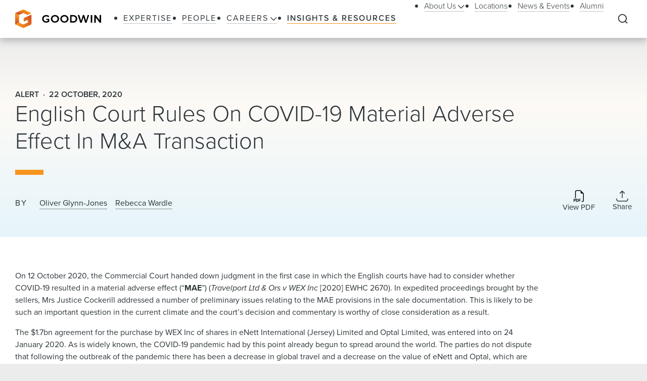

--- FILE ---
content_type: text/html; charset=utf-8
request_url: https://www.goodwinlaw.com/en/insights/publications/2020/10/10_22-english-court-rules-on-covid-19
body_size: 27418
content:
<!DOCTYPE html><html lang="en"><head><meta charSet="utf-8"/><meta name="viewport" content="width=device-width, initial-scale=1.0"/><title>English Court Rules On COVID-19 Material Adverse Effect In M&amp;A Transaction</title><meta name="title" content="English Court Rules On COVID-19 Material Adverse Effect In M&amp;A Transaction"/><meta name="description" content="Stay informed with our article: English Court Rules On COVID-19 Material Adverse Effect In M&amp;A Transaction and what this means for you."/><meta name="keywords" content="Stay informed with our article: English Court Rules On COVID-19 Material Adverse Effect In M&amp;A Transaction and what this means for you."/><meta name="sectiontitle" content="Insights &amp; Resources"/><meta name="pagetitle" content="English Court Rules On COVID-19 Material Adverse Effect In M&amp;A Transaction"/><meta name="parsely-title" content="English Court Rules On COVID-19 Material Adverse Effect In M&amp;A Transaction"/><meta name="parsely-link" content="https://www.goodwinlaw.com/en/insights/publications/2020/10/10_22-english-court-rules-on-covid-19"/><meta name="parsely-type" content="post"/><meta name="parsely-pub-date" content="2020-10-22T05:00:00"/><meta name="parsely-section" content="Insights &amp; Resources"/><meta name="parsely-image-url" content="https://www.goodwinlaw.com/-/media/images/insights/publications/2020/10/english-court-rules-highlight-image.jpg?rev=7aeecca19027491382c0166cd05e18b7"/><meta name="parsely-author" content="Oliver Glynn-Jones"/><meta name="parsely-author" content="Rebecca Wardle"/><script type="application/ld+json">{"@context":"http://schema.org","@type":"Article","mainEntityOfPage":{"@type":"webPage","@id":"https://www.goodwinlaw.com/en/insights/publications/2020/10/10_22-english-court-rules-on-covid-19"},"headline":"English Court Rules On COVID-19 Material Adverse Effect In M&A Transaction","publisher":{"@type":"Organization","logo":{"@type":"ImageObject","url":"https://www.goodwinlaw.com/Content/site/public/images/goodwin-logo.svg"}},"datePublished":"10/22/2020","dateModified":"10/13/2022","author":{"@type":"Person","name":"Oliver Glynn-Jones"}}</script><meta property="og:url" content="https://www.goodwinlaw.com/en/insights/publications/2020/10/10_22-english-court-rules-on-covid-19"/><meta property="og:type" content="website"/><meta property="og:title" content="English Court Rules On COVID-19 Material Adverse Effect In M&amp;A Transaction"/><meta property="og:description" content="Stay informed with our article: English Court Rules On COVID-19 Material Adverse Effect In M&amp;A Transaction and what this means for you."/><meta property="og:image" content="https://www.goodwinlaw.com/-/media/images/insights/publications/2020/10/english-court-rules-highlight-image.jpg?rev=7aeecca19027491382c0166cd05e18b7"/><meta name="twitter:card" content="summary"/><meta name="twitter:site" content=""/><meta name="twitter:title" content="English Court Rules On COVID-19 Material Adverse Effect In M&amp;A Transaction"/><meta name="twitter:description" content="Stay informed with our article: English Court Rules On COVID-19 Material Adverse Effect In M&amp;A Transaction and what this means for you."/><link rel="canonical" href="https://www.goodwinlaw.com/en/insights/publications/2020/10/10_22-english-court-rules-on-covid-19"/><link rel="icon" href="/favicon.ico" type="image/x-icon"/><script type="text/javascript">
                      function OptanonWrapper()
                      {
                        if(window.OnetrustActiveGroups !== undefined){
                          if(window.OnetrustActiveGroups.includes('C0003')){
                            window.clarity('consent');
                          }
                        }
                      }
                    </script><meta name="robots" content="index,follow"/><meta name="next-head-count" content="30"/><meta charSet="utf-8"/><meta http-equiv="X-UA-Compatible" content="IE=Edge"/><meta name="google-site-verification" content="LLI8nVV-urCWaM1W_XD0HIYK9SbG_E4UTJWklsp4e4Y"/><meta name="msvalidate.01" content="77d76cb02ff14e9087836416e0bfb117"/><link rel="shortcut icon" href="/favicon.ico?v=1.0.0" type="image/ico"/><link rel="preload preconnect stylesheet" as="style" href="https://use.typekit.net/kbh2lhe.css"/><link rel="preload" href="/_next/static/css/39c53d2377f9e8d7.css" as="style"/><link rel="stylesheet" href="/_next/static/css/39c53d2377f9e8d7.css" data-n-g=""/><link rel="preload" href="/_next/static/css/1193f259bbce8fdc.css" as="style"/><link rel="stylesheet" href="/_next/static/css/1193f259bbce8fdc.css" data-n-p=""/><link rel="preload" href="/_next/static/css/3dea39fc01276fc2.css" as="style"/><link rel="stylesheet" href="/_next/static/css/3dea39fc01276fc2.css" data-n-p=""/><noscript data-n-css=""></noscript><script defer="" nomodule="" src="/_next/static/chunks/polyfills-c67a75d1b6f99dc8.js"></script><script id="autoblock-script" src="https://cdn.cookielaw.org/consent/f7d99e4b-32a1-4876-9e73-e0f0fec8d4ef/OtAutoBlock.js" type="text/javascript" defer="" data-nscript="beforeInteractive"></script><script src="/_next/static/chunks/webpack-fc6d181d0fefb5d0.js" defer=""></script><script src="/_next/static/chunks/framework-a3f22c85e7cb17c7.js" defer=""></script><script src="/_next/static/chunks/main-4804df42d6400002.js" defer=""></script><script src="/_next/static/chunks/pages/_app-8a788c897449772b.js" defer=""></script><script src="/_next/static/chunks/29107295-f5d3d9a71e7e292a.js" defer=""></script><script src="/_next/static/chunks/94726e6d-b7246f97b28ee1c2.js" defer=""></script><script src="/_next/static/chunks/9266-2fdb3e23ad8e7e4c.js" defer=""></script><script src="/_next/static/chunks/33654-23b00ab42e505431.js" defer=""></script><script src="/_next/static/chunks/56726-23b5e5ea672654f4.js" defer=""></script><script src="/_next/static/chunks/pages/%5B%5B...path%5D%5D-10f4f4c26a5672be.js" defer=""></script><script src="/_next/static/Q3t_nL9E8Y9yjpap1xn75/_buildManifest.js" defer=""></script><script src="/_next/static/Q3t_nL9E8Y9yjpap1xn75/_ssgManifest.js" defer=""></script></head><body><noscript><iframe title="google tag manager seo company" src="https://www.googletagmanager.com/ns.html?id=GTM-K96BH8J" height="0" width="0" class="iframe-hidden"></iframe></noscript><div id="__next"><div><div><div class=""><div class="NavigationHeader_headerSpacer__F3Y9q"><div class="headroom-wrapper"><div style="position:relative;top:0;left:0;right:0;z-index:1;-webkit-transform:translate3D(0, 0, 0);-ms-transform:translate3D(0, 0, 0);transform:translate3D(0, 0, 0)" class="headroom headroom--unfixed"><header class="NavigationHeader_header__ewYmv"><div class="NavigationHeader_bar__8PatP"><a class="NavigationHeader_logoContainer__Yert_" href="/en"><img alt="Goodwin" class="NavigationHeader_logo__7aun2" src="/-/media/images/global/logo.svg?iar=0&amp;rev=2514cc06f0d94f10b50df7f134813beb&amp;hash=609B5595A0097F7FB6E7FA004D7CDF5E"/><span class="util__sr-only">Goodwin</span></a><div class="NavigationHeader_rightColumn__zDsCH"><div class="NavigationHeader_menu__FlwjU" tabindex="-1" id="global-Navigation" aria-label="Global Navigation" aria-hidden="true"><nav class="NavigationHeader_navigation__0Ko9e"><ul class="NavigationHeader_navigationLinks__4K9gz"><li class="NavigationHeader_navigationLinksItem__PJNfA"><a title="" target="" class="LinkButtonStyles_navLink__eIbbi" href="/en/expertise"><span>Expertise</span></a></li><li class="NavigationHeader_navigationLinksItem__PJNfA"><a title="" target="" class="LinkButtonStyles_navLink__eIbbi" href="/en/people"><span>People</span></a></li><li class="NavigationHeader_navigationLinksItem__PJNfA"><div class="NavigationHeader_subMenu__MbcFj"><a title="" target="" class="LinkButtonStyles_navLink__eIbbi NavigationHeader_menuButton__z8EIt" href="/en/careers-pages/careers"><span>Careers<svg viewBox="0 0 18 10" fill="inherit" xmlns="http://www.w3.org/2000/svg" class="svg LinkButtonStyles_menuArrow__mgvcn NavigationHeader_menuArrow__5WHxj"><path fill-rule="evenodd" clip-rule="evenodd" d="M7.575 8.657 0 1.082 1.082 0l7.575 7.575L16.232 0l1.083 1.082-7.576 7.575L8.658 9.74 7.575 8.657Z"></path></svg></span></a><div class="NavigationHeader_subMenuWrapper__VPchB"><ul class="NavigationHeader_subMenuLinks__bXGEd"><li class="NavigationHeader_subMenuLinksItem__U_xGz"><a title="" target="" class="LinkButtonStyles_navSecondaryLink__2llr5 NavigationHeader_submenuLink___SGwO" href="/en/careers-pages/legal-careers"><span>Legal</span></a></li><li class="NavigationHeader_subMenuLinksItem__U_xGz"><a title="" target="" class="LinkButtonStyles_navSecondaryLink__2llr5 NavigationHeader_submenuLink___SGwO" href="/en/careers-pages/paralegal-careers"><span>Paralegal</span></a></li><li class="NavigationHeader_subMenuLinksItem__U_xGz"><a title="" target="" class="LinkButtonStyles_navSecondaryLink__2llr5 NavigationHeader_submenuLink___SGwO" href="/en/careers-pages/science-advisor-careers"><span>Science Advisor</span></a></li><li class="NavigationHeader_subMenuLinksItem__U_xGz"><a title="" target="" class="LinkButtonStyles_navSecondaryLink__2llr5 NavigationHeader_submenuLink___SGwO" href="/en/careers-pages/global-operations-careers"><span>Global Operations Team</span></a></li></ul></div></div></li><li class="NavigationHeader_navigationLinksItem__PJNfA"><a title="" target="" class="LinkButtonStyles_navLink__eIbbi LinkButtonStyles_active__3m86N" href="/en/insights"><span>Insights &amp; Resources</span></a></li></ul><ul class="NavigationHeader_navigationLinks__4K9gz NavigationHeader_navigationSecondaryLinks__qxOXl"><li class="NavigationHeader_navigationLinksItem__PJNfA"><div class="NavigationHeader_subMenu__MbcFj"><a title="" target="" class="LinkButtonStyles_navSecondaryLink__2llr5 NavigationHeader_menuButton__z8EIt" href="/en/about/about-us"><span>About Us<svg viewBox="0 0 18 10" fill="inherit" xmlns="http://www.w3.org/2000/svg" class="svg LinkButtonStyles_menuArrow__mgvcn NavigationHeader_menuArrow__5WHxj"><path fill-rule="evenodd" clip-rule="evenodd" d="M7.575 8.657 0 1.082 1.082 0l7.575 7.575L16.232 0l1.083 1.082-7.576 7.575L8.658 9.74 7.575 8.657Z"></path></svg></span></a><div class="NavigationHeader_subMenuWrapper__VPchB"><ul class="NavigationHeader_subMenuLinks__bXGEd"><li class="NavigationHeader_subMenuLinksItem__U_xGz"><a href="https://www.goodwinlaw.com/en/about/about-us#our-story" class="LinkButtonStyles_navSecondaryLink__2llr5 NavigationHeader_submenuLink___SGwO" target=""><span>Our Story</span></a></li><li class="NavigationHeader_subMenuLinksItem__U_xGz"><a href="https://www.goodwinlaw.com/en/about/about-us#TGW" class="LinkButtonStyles_navSecondaryLink__2llr5 NavigationHeader_submenuLink___SGwO" target=""><span>The Goodwin Way</span></a></li><li class="NavigationHeader_subMenuLinksItem__U_xGz"><a title="" target="" class="LinkButtonStyles_navSecondaryLink__2llr5 NavigationHeader_submenuLink___SGwO" href="/en/about/opportunity-inclusion-belonging"><span>Opportunity, Inclusion, and Belonging</span></a></li><li class="NavigationHeader_subMenuLinksItem__U_xGz"><a title="" target="" class="LinkButtonStyles_navSecondaryLink__2llr5 NavigationHeader_submenuLink___SGwO" href="/en/about/pro-bono"><span>Pro Bono</span></a></li><li class="NavigationHeader_subMenuLinksItem__U_xGz"><a href="https://www.goodwinlaw.com/en/about/about-us#firm-leadership" class="LinkButtonStyles_navSecondaryLink__2llr5 NavigationHeader_submenuLink___SGwO" target=""><span>Firm Leadership</span></a></li></ul></div></div></li><li class="NavigationHeader_navigationLinksItem__PJNfA"><a title="" target="" class="LinkButtonStyles_navSecondaryLink__2llr5" href="/en/locations"><span>Locations</span></a></li><li class="NavigationHeader_navigationLinksItem__PJNfA"><a title="" target="" class="LinkButtonStyles_navSecondaryLink__2llr5" href="/en/news-and-events"><span>News &amp; Events</span></a></li><li class="NavigationHeader_navigationLinksItem__PJNfA"><a title="" target="" class="LinkButtonStyles_navSecondaryLink__2llr5" href="/en/alumni"><span>Alumni</span></a></li></ul></nav></div><div class="NavigationHeader_searchControls__f8xg8"><button aria-controls="global-search" aria-expanded="false" aria-label="Expand to Perform Site Search" class="NavigationHeader_searchToggle__mGgVe"><svg viewBox="0 0 24 24" fill="inherit" xmlns="http://www.w3.org/2000/svg" class="svg NavigationHeader_searchIcon__Dxn7g Icon_strokeNone__rHIIs" role="presentation"><path fill-rule="evenodd" clip-rule="evenodd" d="M11.273 3.09a8.182 8.182 0 1 0 0 16.364 8.182 8.182 0 0 0 0-16.363Zm-7.328.855a10.364 10.364 0 0 1 15.39 13.84l4.164 4.172-1.544 1.541-4.162-4.17A10.364 10.364 0 0 1 3.945 3.945Z"></path></svg></button><button tabindex="-1" aria-controls="global-search" aria-label="Close Search Navigation" class="NavigationHeader_searchClose__eZ0uX NavigationHeader_hideToggle__vhl6V"><svg viewBox="0 0 21 20" fill="none" xmlns="http://www.w3.org/2000/svg" class="svg NavigationHeader_searchCloseIcon__1FSC7 Icon_strokeNone__rHIIs" role="presentation"><rect x="2" y="17" width="22" height="2" rx="1" transform="rotate(-45 2 17)" fill="inherit"></rect><rect x="3.414" y="1" width="22" height="2" rx="1" transform="rotate(45 3.414 1)" fill="inherit"></rect></svg></button></div></div><button aria-controls="global-navigation" tabindex="0" aria-expanded="false" aria-label="Close Navigation" class="NavigationHeader_mobileToggle__syjFe"><span class="NavigationHeader_hamburger__qv0dC"></span></button><div class="NavigationHeader_typeaheadMenu__jm6qL" tabindex="-1" role="search" id="global-search" aria-label="Global Search Panel" aria-hidden="true"><div class="CoveoStandaloneSearchBox_wrapper__ldYd7"></div><div class="NavigationHeader_opaqueLayer__voTBj"></div></div></div></header></div></div></div><div class="util__section InsightsInsightHeader_header__63Wic"><div class="SectionContainer_container__VZsD1"><div class="InsightsInsightHeader_body__1XPUs"><div class="InsightsInsightHeader_intro__rSax9"><div class="InsightsInsightHeader_heading__wG_Pk"><div><div class="InsightsInsightHeader_metaTag__CoFju">Alert</div><div class="InsightsInsightHeader_metaTag__CoFju">22 October, 2020</div></div><h1 class="InsightsInsightHeader_title__dooHb"><div>English Court Rules On COVID-19 Material Adverse Effect In M&A Transaction</div></h1></div></div><div class="InsightsInsightHeader_columns__LG6EU"><div class="InsightsInsightHeader_columnLeft__aUSkK"><div class="InsightsInsightHeader_authors__e6Lm0"><div class="InsightsInsightHeader_authorsLabel__nLQIp">By</div><div><span class="InsightsInsightHeader_authorItem__Xwczf"><a class="LinkButtonStyles_bodyLink__y5QZS InsightsInsightHeader_author__avsdB" href="/en/people/g/glynn-jones-oliver">Oliver Glynn-Jones</a></span><span class="InsightsInsightHeader_authorItem__Xwczf"><a class="LinkButtonStyles_bodyLink__y5QZS InsightsInsightHeader_author__avsdB" href="/en/people/w/wardle-rebecca">Rebecca Wardle</a></span></div></div></div><div class="InsightsInsightHeader_columnRight__OP5Ds"><div class="InsightsInsightHeader_icons__EJI_h"><a aria-label="Download PDF" href="https://1npdf11.onenorth.com/pdfrenderer.svc/v1/abcpdf11/GetRenderedPdfByUrl/10_22-English-Court-Rules-On-COVID-19.pdf/?url=https://www.goodwinlaw.com/pdf%2Fen%2Finsights%2Fpublications%2F2020%2F10%2F10_22-english-court-rules-on-covid-19" target="_blank" rel="noreferrer" class="InsightsInsightHeader_iconBox__azmJC"><span class="Icon_iconBox__2O813"><svg viewBox="0 0 18 21" fill="inherit" xmlns="http://www.w3.org/2000/svg" class="svg Icon_icon__MF_Bx InsightsInsightHeader_icon__m150B Icon_strokeNone__rHIIs" role="presentation"><path fill-rule="evenodd" clip-rule="evenodd" d="M17.75 6.125V18a2.5 2.5 0 0 1-2.5 2.5H14v-1.25h1.25A1.25 1.25 0 0 0 16.5 18V6.125H14a1.875 1.875 0 0 1-1.875-1.875v-2.5H5.25A1.25 1.25 0 0 0 4 3v11.25H2.75V3A2.5 2.5 0 0 1 5.25.5h6.875l5.625 5.625Zm-15.5 9.188h-2v4.998h.989v-1.677h1.004c.358 0 .663-.072.915-.216.253-.147.447-.344.578-.593.136-.261.206-.552.201-.846 0-.313-.066-.595-.197-.846a1.47 1.47 0 0 0-.575-.597c-.25-.15-.554-.223-.915-.223Zm.681 1.666a.994.994 0 0 1-.106.475.718.718 0 0 1-.298.301.992.992 0 0 1-.468.103h-.824V16.1h.825c.272 0 .486.075.64.226.154.153.231.37.231.653Zm1.521-1.666v4.998h1.825c.502 0 .918-.1 1.248-.296.334-.2.595-.502.744-.861.162-.375.245-.828.245-1.355 0-.525-.082-.973-.245-1.344a1.782 1.782 0 0 0-.737-.85c-.33-.195-.748-.293-1.256-.293H4.452Zm.99.806h.703c.31 0 .563.062.761.19.207.135.362.334.443.567.098.252.147.565.147.941.004.25-.024.499-.085.74-.044.191-.128.37-.245.528a1 1 0 0 1-.417.315 1.621 1.621 0 0 1-.604.103h-.704v-3.384Zm4.678 2.204v1.988h-.987v-4.998h3.185v.816H10.12v1.396h2.008v.798H10.12Z"></path></svg><span class="Icon_iconLabel__41__I">View PDF</span></span></a><div class="ShareMenu_shareMenu__r8Dwm InsightsInsightHeader_share__NACQN"><button class="ShareMenu_shareMenuButton__jo_LZ" aria-controls="sharemenu" aria-expanded="false" aria-label="Collapse Share Links"><span class="Icon_iconBox__2O813"><svg viewBox="0 0 24 23" fill="none" xmlns="http://www.w3.org/2000/svg" class="svg Icon_icon__MF_Bx ShareMenu_iconShare__kp8KK Icon_fillNone__78zvD" role="presentation"><path d="m.889 17.056.69 2.76A2.222 2.222 0 0 0 3.734 21.5h16.532a2.223 2.223 0 0 0 2.155-1.683l.69-2.761M12 1.5v13.333V1.5Zm0 0L7.556 5.944 12 1.5Zm0 0 4.445 4.444L12 1.5Z" stroke="inherit" stroke-width="1.567" stroke-linecap="round" stroke-linejoin="round" fill="transparent"></path></svg><span class="Icon_iconLabel__41__I">Share</span></span></button><ul id="sharemenu" tabindex="-1" aria-hidden="true" class="ShareMenu_shareMenuOptions__bUYAJ ShareMenu_shareMenuOptionsOpenRightThenLeft___71vQ"><li class="ShareMenu_shareMenuOptionItem__g1qAm"><a href="https://www.linkedin.com/shareArticle?mini=true&amp;url=https://www.goodwinlaw.com/en/insights/publications/2020/10/10_22-english-court-rules-on-covid-19" target="_blank" rel="noopener" aria-label="Share this page on LinkedIn"><svg viewBox="0 0 24 24" fill="inherit" xmlns="http://www.w3.org/2000/svg" class="svg ShareMenu_shareIcon__hzLec Icon_strokeNone__rHIIs" role="presentation"><path fill-rule="evenodd" clip-rule="evenodd" d="M9.429 8.969h3.714v1.85c.535-1.064 1.907-2.02 3.968-2.02 3.951 0 4.889 2.118 4.889 6.004V22h-4v-6.312c0-2.213-.535-3.461-1.897-3.461-1.889 0-2.674 1.345-2.674 3.46V22h-4V8.969ZM2.57 21.83h4V8.799h-4V21.83ZM7.143 4.55a2.53 2.53 0 0 1-.753 1.802 2.59 2.59 0 0 1-3.638.001A2.548 2.548 0 0 1 2 4.55c0-.677.27-1.325.753-1.803a2.583 2.583 0 0 1 3.637 0c.482.478.753 1.126.753 1.803Z"></path></svg></a></li><li class="ShareMenu_shareMenuOptionItem__g1qAm"><a href="https://www.facebook.com/sharer/sharer.php?u=https://www.goodwinlaw.com/en/insights/publications/2020/10/10_22-english-court-rules-on-covid-19" target="_blank" rel="noopener" aria-label="Share this page on Facebook"><svg viewBox="0 0 13 21" fill="inherit" xmlns="http://www.w3.org/2000/svg" class="svg ShareMenu_shareIcon__hzLec Icon_strokeNone__rHIIs" role="presentation"><path d="m11.34 11.7.578-3.764H8.306V5.493c0-1.03.504-2.034 2.122-2.034h1.642V.254S10.58 0 9.155 0C6.181 0 4.236 1.803 4.236 5.067v2.869H.93V11.7h3.306v9.1h4.07v-9.1h3.034Z"></path></svg></a></li><li class="ShareMenu_shareMenuOptionItem__g1qAm"><a href="https://twitter.com/intent/tweet?url=https://www.goodwinlaw.com/en/insights/publications/2020/10/10_22-english-court-rules-on-covid-19" target="_blank" rel="noopener" aria-label="this page on Twitter"><svg xmlns="http://www.w3.org/2000/svg" viewBox="0 0 512 512" class="svg ShareMenu_shareIcon__hzLec Icon_strokeNone__rHIIs" role="presentation"><path d="M389.2 48h70.6L305.6 224.2 487 464H345L233.7 318.6 106.5 464H35.8l164.9-188.5L26.8 48h145.6l100.5 132.9L389.2 48zm-24.8 373.8h39.1L151.1 88h-42l255.3 333.8z"></path></svg></a></li><li class="ShareMenu_shareMenuOptionItem__g1qAm"><a href="mailto:?body=https://www.goodwinlaw.com/en/insights/publications/2020/10/10_22-english-court-rules-on-covid-19" target="_blank" rel="noopener" aria-label="Email this page"><svg viewBox="0 0 28 21" fill="inherit" xmlns="http://www.w3.org/2000/svg" class="svg ShareMenu_shareIcon__hzLec Icon_strokeNone__rHIIs" role="presentation"><path d="M26 .5H2a2 2 0 0 0-2 2v16a2 2 0 0 0 2 2h24a2 2 0 0 0 2-2v-16a2 2 0 0 0-2-2Zm-2.2 2L14 9.28 4.2 2.5h19.6ZM2 18.5V3.41l11.43 7.91a1 1 0 0 0 1.14 0L26 3.41V18.5H2Z"></path></svg></a></li></ul></div></div></div></div></div></div></div><main id="main-content" class="util__main-content"><div class="util__section util__section--padded"><div class="SectionContainer_container__VZsD1"><div class="RichTextReadMore_readMore__9fAoF"><div class="RichTextReadMore_copy__BeE_2"><div><div class="rich-text"><p>On 12 October 2020, the Commercial Court handed down judgment in the first case in which the English courts have had to consider whether COVID-19 resulted in a material adverse effect (&ldquo;<strong>MAE</strong>&rdquo;) (<em>Travelport Ltd &amp; Ors v WEX Inc</em> [2020] EWHC 2670). In expedited proceedings brought by the sellers, Mrs Justice Cockerill addressed a number of preliminary issues relating to the MAE provisions in the sale documentation. This is likely to be such an important question in the current climate and the court&rsquo;s decision and commentary is worthy of close consideration as a result.</p>
<p>The $1.7bn agreement for the purchase by WEX Inc of shares in eNett International (Jersey) Limited and Optal Limited, was entered into on 24 January 2020. As is widely known, the COVID-19 pandemic had by this point already begun to spread around the world. The parties do not dispute that following the outbreak of the pandemic there has been a decrease in global travel and a decrease on the value of eNett and Optal, which are businesses that service clients in the travel industry.</p>
<p>The sale of the companies was subject to a number of conditions, including a requirement that between the date of the SPA and closing there must not have been any &ldquo;Material Adverse Effects&rdquo;. In early May 2020, WEX notified the sellers that an MAE had occurred due to &ldquo;conditions resulting from the SARS-CoV-2 pandemic&rdquo;, and that WEX was therefore not obliged to proceed with the purchase. The sellers issued proceedings in early May, seeking a declaration that there had been no MAE and for an order for specific performance of the SPA.</p>
<h3>Reliance on US authorities</h3>
<p>At the outset, it is interesting to note the reliance placed by the court on US authorities in the absence of applicable English authority on MAE clauses in transaction documentation. Whereas most English decisions in relation to MAE clauses emanate from banking transactions, there is a significant body of authority resulting from transaction documentation produced by the Delaware courts. Mrs Justice Cockerill stated that: &ldquo;<em>to ignore the thinking of the leading forum for the consideration of these clauses, a forum which is both sophisticated and a common law jurisdiction, would plainly be imprudent</em>&rdquo;.&nbsp;</p>
<h3>Material Adverse Effect provisions in the SPA</h3>
<p>The MAE clause in the SPA comprised three parts:</p>
<ol>
    <li>The definition of MAE included any event, change, development, state of facts, or effect that has had and continues to have an MAE on the business of eNett or Optal. If an event satisfied this definition, then the result would be that the conditions for the closing of the transaction had not been satisfied.</li>
    <li>Carved out from that definition were certain events that would not constitute an MAE, including:<br />
    <p><span style="white-space: pre;">	</span>a.&nbsp;&ldquo;<em>conditions resulting from [&hellip;] pandemics</em>&rdquo;; and<br />
    <span style="white-space: pre;">	</span>b.&nbsp;&ldquo;<em>changes (or proposed changes) in Tax, regulatory or political conditions (including as a result of the negotiations or outcome with respect to Brexit) or Law.</em>&rdquo;&nbsp;</p>
    </li>
    <li>There were certain limited exceptions to the pandemic carve out, i.e., events that (notwithstanding the above) would be considered for the purpose of the MAE clause. This included conditions resulting from a pandemic which have a &ldquo;<em><strong>disproportionate effect</strong></em>&rdquo; on eNett or Optal &ldquo;<em><strong>as compared to participants in the industries</strong> in which [eNett], [Optal] or their respective Subsidiaries operate</em>&rdquo;. There was not any applicable exception in relation the legal and political change carve out.</li>
</ol>
<h3>Which industry?</h3>
<p>The SPA did not define the term &ldquo;industry&rdquo; or &ldquo;industries&rdquo; and provided no additional explanation regarding the interpretation of that term in the context of the MAE provisions. As such, it fell to the court to determine, as a matter of contractual construction, the comparable industry that should be used for the purpose of determining whether COVID-19 had had a &ldquo;disproportionate effect&rdquo; on eNett and/or Optal.</p>
<p>The sellers argued that the comparable industry was the &ldquo;travel payments industry&rdquo; and that the purpose of the provision was to identify meaningful comparators to the businesses being sold. This was disputed by WEX, which asserted that that was not a recognised industry and that the appropriate comparison was instead to either the B2B payments industry or, more broadly, the payments industry.</p>
<p>Mrs Justice Cockerill favoured the arguments put forward by WEX and held that the relevant industry was the B2B payments industry, rather than the travel payments industry. Further, it was found that there was no travel payments industry, as defined by the sellers, and that as such that could not have been the meaning intended by the parties. It was noted that it was open to the parties to have particularised the details of the specific industry that was to be used as a comparator, but that they had chosen not to do so and had used a term which &ldquo;<em>helps no-one</em>&rdquo;.&nbsp;</p>
<p>It was not necessary for the comparison to be made only to very similar companies and it was accepted by both parties that the companies operated in the B2B payments industry. Whilst one of the objectives of the transaction was related to the travel business of the companies, the purpose of the transaction was multi-faceted and was an opportunity for WEX to develop other markets as well.</p>
<p>This trial did not address whether there had in fact been a disproportionate effect on eNett or Optal as compared to the B2B payments industry. However, the effect of this ruling will benefit WEX as it will likely be easier for it to demonstrate that the companies have been disproportionately affected by the COVID-19 pandemic when compared with the wider B2B payments industry rather than with companies that operate solely within the seller&rsquo;s narrower concept of the travel payments industry.</p>
<h3>Which carve out applies?</h3>
<p>The court also considered how the MAE clause was to be interpreted in circumstances where one or more of the carve outs to the definition were triggered. The sellers argued that to the extent that the wide-ranging travel and quarantine restrictions introduced by governments and authorities fall within the meaning of the legal and political change carve out, they do not qualify for the &ldquo;disproportionate effect&rdquo; carve out exception and may not be taken into account when determining an MAE.</p>
<p>WEX argued that if the disproportionate effect exception applied, such that the effects of a pandemic could be taken into account for the purpose of determining whether there had been an MAE, then it did not matter if another carve out from the definition was also triggered. In short, as the court put it, WEX sought to &ldquo;<em>cherry-pick among various overlapping matters in connection with which an event may be said to have arisen</em>&rdquo;.</p>
<p>Mrs Justice Cockerill held that: &ldquo;<em>The fact that changes in Law may be an obvious consequence of a pandemic, is not to the point [&hellip;] the parties chose not to include changes in regulatory or political conditions or Law within the Carve-Out Exception, even though it was obvious that such changes might result from [a pandemic]</em>&rdquo;. The sellers&rsquo; argument that it does not matter whether the same effects are caused by other carve outs (i.e., the pandemic carve out) made &ldquo;<em>better commercial sense</em>&rdquo;<em> </em>and<em> </em>&ldquo;<em>there is no basis in the wording of the clause to conclude that the parties objectively intended that if two Carve-Outs were engaged they would have to work out which should prevail to the exclusion of the others.</em>&rdquo;</p>
<h3>Other issues</h3>
<p>The court also considered a number of other issues of contractual interpretation, including the burden of proof in relation to the scope of the carve outs (which it determined fell on the sellers as they asserted that it fell within the legal and political change carve out) and whether the carve out exception applies to MAEs that are reasonably expected to occur (which it determined was not provided for in the wording of the clause).</p>
<h3>Conclusion</h3>
<p>The outcome of the overall case will be determined by a subsequent trial on the merits. This preliminary judgment is, however, a stark reminder to parties regarding the importance of careful drafting and the use of precise language in SPAs. This is particularly important in relation to provisions which are likely to be the subject of a dispute when a party seeks to invoke them, such as MAE clauses. Parties would be well advised to heed Mrs Justice Cockerill&rsquo;s observation that it &ldquo;<em>may well be that one result of this case is that future drafters will do differently</em>&rdquo; and ensure that the wording of these provisions is not open to interpretation.</p>
<p style="text-align: center;">***</p>
<p>Please visit Goodwin&rsquo;s Coronavirus Knowledge Center, where lawyers from across Goodwin are issuing new guidance and insights to help clients fully understand and assess the ramifications of COVID-19 and navigate the potential effects of the outbreak on their businesses.</p></div></div></div></div></div></div><div class="util__section util__section--padded"><div class="SectionContainer_container__VZsD1"><h2 class="type__h2 type--spaced-md">Contacts</h2><ul class="PeopleContacts_contacts__bWMrN"><li class="PeopleContacts_contactItem__vioI9"><div class="Card_card__0Kq5E"><div class="Card_cardBody__4oujO Card_cardBioBody__RyUAz"><div class="Card_cardImageBlock__N6pEX Card_cardBioImageBlock__bZuWC"><div class="Card_cardImageAspectRatio__kh_VP"><img alt="Goodwin Partner Oliver Glynn-Jones, from London, practices in Financial Services, Litigation, and more. " width="377" height="270" class="Card_cardPhoto__vicFL Card_cardBioPhoto__OJDwq" src="/-/media/images/people/g/glynn-jones-oliver-377x270px.jpg?rev=71b8ecb874c44114b121b410c5b8bf3d&amp;hash=A545E9E2B322BD2004FE4B0944F8A988"/></div></div><div class="Card_cardCopy__pvIKQ"><div class="PeopleContactCard_heading__ad5W6"><h3 class="type__h3 type__h3--bio-name">Oliver Glynn-Jones</h3><div>Partner</div></div><div><a href="mailto:OGlynnJones@goodwinlaw.com" class="PeopleContactCard_email__YxhT9 rich-text__link">OGlynnJones@goodwinlaw.com</a><div><span class="PeopleContactCard_pairItem__NbKIE"><a href="/en/locations/london">London</a></span><span class="PeopleContactCard_pairItem__NbKIE"><a href="tel:+44 (0)20 7447 4254" class="PeopleContactCard_pairHeadingLink__aWkV_ rich-text__link">+44 (0)20 7447 4254</a></span></div></div></div><svg viewBox="0 0 30 30" fill="inherit" xmlns="http://www.w3.org/2000/svg" class="svg Card_cardArrow__XXQOk" role="presentation"><path d="M22.207 16.207a1 1 0 0 0 0-1.414l-6.364-6.364a1 1 0 1 0-1.414 1.414l5.657 5.657-5.657 5.657a1 1 0 0 0 1.414 1.414l6.364-6.364ZM7.5 16.5h14v-2h-14v2Z"></path><circle fill="none" cx="15" cy="15" r="14.231"></circle></svg></div><a class="Card_cardLinkCover__bT19P" href="/en/people/g/glynn-jones-oliver">/en/people/g/glynn-jones-oliver</a></div></li><li class="PeopleContacts_contactItem__vioI9"><div class="Card_card__0Kq5E"><div class="Card_cardBody__4oujO Card_cardBioBody__RyUAz"><div class="Card_cardImageBlock__N6pEX Card_cardBioImageBlock__bZuWC"><div class="Card_cardImageAspectRatio__kh_VP"><img alt="Goodwin Partner Rebecca Wardle, from London, practices in the firm&#x27;s Private Equity, Funds, Technology, and Life Sciences departments. Learn more about Rebecca." width="377" height="270" class="Card_cardPhoto__vicFL Card_cardBioPhoto__OJDwq" src="/-/media/images/people/w/wardle-rebecca-377x270px.jpg?rev=3d206c2d2a364d0796e7157f71c7d8a7&amp;hash=897AECE99535F5CCD814CA811B21608C"/></div></div><div class="Card_cardCopy__pvIKQ"><div class="PeopleContactCard_heading__ad5W6"><h3 class="type__h3 type__h3--bio-name">Rebecca Wardle</h3><div>Partner</div></div><div><a href="mailto:rwardle@goodwinlaw.com" class="PeopleContactCard_email__YxhT9 rich-text__link">rwardle@goodwinlaw.com</a><div><span class="PeopleContactCard_pairItem__NbKIE"><a href="/en/locations/london">London</a></span><span class="PeopleContactCard_pairItem__NbKIE"><a href="tel:+44 (0)20 7447 4841" class="PeopleContactCard_pairHeadingLink__aWkV_ rich-text__link">+44 (0)20 7447 4841</a></span></div></div></div><svg viewBox="0 0 30 30" fill="inherit" xmlns="http://www.w3.org/2000/svg" class="svg Card_cardArrow__XXQOk" role="presentation"><path d="M22.207 16.207a1 1 0 0 0 0-1.414l-6.364-6.364a1 1 0 1 0-1.414 1.414l5.657 5.657-5.657 5.657a1 1 0 0 0 1.414 1.414l6.364-6.364ZM7.5 16.5h14v-2h-14v2Z"></path><circle fill="none" cx="15" cy="15" r="14.231"></circle></svg></div><a class="Card_cardLinkCover__bT19P" href="/en/people/w/wardle-rebecca">/en/people/w/wardle-rebecca</a></div></li></ul></div></div><div class="util__section util__section--padded util__section--page-footer BasicContentRelatedContentTabs_basicContentRelatedContentTabs__ChiAN"><div class="SectionContainer_container__VZsD1"><h2 class="type__h2 type--spaced-md">Related Content</h2><div class="BasicContentRelatedContentTabs_tablistScrollWrapper__z_Sdw"><div role="tablist" class="BasicContentRelatedContentTabs_tablist__wEJQr"><button role="tab" aria-controls="e8534937-d8aa-43ce-b96a-d6fb59b99ea8" aria-selected="true" class="LinkButtonStyles_primaryLink__0phNH BasicContentRelatedContentTabs_tabButton__6Cd0C LinkButtonStyles_active__3m86N">Insights &amp; Resources</button><button role="tab" aria-controls="c96f027a-0d2d-4ae8-9052-261643e6dedd" aria-selected="true" class="LinkButtonStyles_primaryLink__0phNH BasicContentRelatedContentTabs_tabButton__6Cd0C">News &amp; Events</button><button role="tab" aria-controls="fc89819f-7f4e-434f-a8c8-1a29c5e65803" aria-selected="true" class="LinkButtonStyles_primaryLink__0phNH BasicContentRelatedContentTabs_tabButton__6Cd0C">Practices</button></div></div><div class="BasicContentRelatedContentTabs_panels__83IVV"><div class="InsightsInsightsAndResourcesTab_tabPanel__H9Qc7 tabPanel InsightsInsightsAndResourcesTab_tabPanelActive__tJ9ih" role="tabpanel" aria-hidden="false" id="e8534937-d8aa-43ce-b96a-d6fb59b99ea8"><ul class="InsightsInsightsAndResourcesTab_grid__KIL9J"><li class="InsightsInsightsAndResourcesTab_gridItem__kb1E3"><a target="_self" class="Tile_tile__bVU6D" href="/en/insights/newsletters/2026/01/newsletters-practices-pca-roundup-011526"><div class="Tile_tileBody__OfDWm"><div class="Tile_tileIconBoxLeft__ohzrK"><svg viewBox="0 0 70 86" fill="inherit" xmlns="http://www.w3.org/2000/svg" class="svg Tile_tileIcon__WngOt Icon_strokeNone__rHIIs" role="presentation"><path d="M17.5 70.66c-.75 0-1.25.425-1.25 1.063 0 .639.5 1.064 1.25 1.064h15c.75 0 1.25-.425 1.25-1.064 0-.638-.5-1.063-1.25-1.063h-15ZM40 65.34c0-.638-.5-1.063-1.25-1.063H17.5c-.75 0-1.25.425-1.25 1.063 0 .639.5 1.064 1.25 1.064h21.25c.75 0 1.25-.425 1.25-1.064ZM53.75 58.958c0-.639-.5-1.064-1.25-1.064h-35c-.75 0-1.25.425-1.25 1.064 0 .638.5 1.063 1.25 1.063h35c.75 0 1.25-.425 1.25-1.063ZM52.5 51.51h-35c-.75 0-1.25.426-1.25 1.065 0 .638.5 1.063 1.25 1.063h35c.75 0 1.25-.425 1.25-1.063 0-.639-.5-1.064-1.25-1.064ZM20 15.34V6.83c0-.638-.5-1.064-1.25-1.064s-1.25.426-1.25 1.064v7.447H8.75c-.75 0-1.25.425-1.25 1.064 0 .638.5 1.063 1.25 1.063h10c.75 0 1.25-.425 1.25-1.063Z"></path><path d="M61.25.447H17L.375 14.596c-.25.213-.375.532-.375.85v62.66c0 4.15 3.875 7.447 8.75 7.447h60c.75 0 1.25-.425 1.25-1.064V7.894c0-4.15-3.875-7.447-8.75-7.447ZM2.5 78.107V15.765L18 2.575h43.25c3.5 0 6.25 2.34 6.25 5.319v75.532H8.75c-3.5 0-6.25-2.34-6.25-5.32Z"></path><path d="M52.5 32.362h-35c-.75 0-1.25.425-1.25 1.064 0 .638.5 1.063 1.25 1.063h35c.75 0 1.25-.425 1.25-1.063 0-.639-.5-1.064-1.25-1.064ZM53.75 46.191c0-.638-.5-1.063-1.25-1.063h-35c-.75 0-1.25.425-1.25 1.063 0 .639.5 1.064 1.25 1.064h35c.75 0 1.25-.425 1.25-1.064ZM52.5 25.979h-35c-.75 0-1.25.425-1.25 1.064 0 .638.5 1.063 1.25 1.063h35c.75 0 1.25-.425 1.25-1.063 0-.639-.5-1.064-1.25-1.064ZM52.5 38.745h-35c-.75 0-1.25.425-1.25 1.064 0 .638.5 1.063 1.25 1.063h35c.75 0 1.25-.425 1.25-1.063 0-.639-.5-1.064-1.25-1.064Z"></path></svg></div><div class="Tile_tileCopy__ukICT"><div class="Tile_tileMetaInfo__s7_gU"><span class="Tile_tileMeta__I8z1v">Newsletters</span></div><div class="Tile_tileMetaInfo__s7_gU"><span class="Tile_tileMeta__I8z1v">January 1, 2026 – January 15, 2026</span></div><div class="Tile_tileHeading__546YF"><h3 class="type__h5">Directors and Executive Officers of Foreign Private Issuers Now Subject to Section 16 Reporting Requirements</h3></div></div><div class="Tile_tileIconBoxRight__O2sre"><svg viewBox="0 0 30 30" fill="inherit" xmlns="http://www.w3.org/2000/svg" class="svg Tile_iconInternal__UXMsg" role="presentation"><path d="M22.207 16.207a1 1 0 0 0 0-1.414l-6.364-6.364a1 1 0 1 0-1.414 1.414l5.657 5.657-5.657 5.657a1 1 0 0 0 1.414 1.414l6.364-6.364ZM7.5 16.5h14v-2h-14v2Z"></path><circle fill="none" cx="15" cy="15" r="14.231"></circle></svg></div></div></a></li><li class="InsightsInsightsAndResourcesTab_gridItem__kb1E3"><a target="_self" class="Tile_tile__bVU6D" href="/en/insights/newsletters/2025/12/newsletters-practices-pca-roundup-121825"><div class="Tile_tileBody__OfDWm"><div class="Tile_tileIconBoxLeft__ohzrK"><svg viewBox="0 0 70 86" fill="inherit" xmlns="http://www.w3.org/2000/svg" class="svg Tile_tileIcon__WngOt Icon_strokeNone__rHIIs" role="presentation"><path d="M17.5 70.66c-.75 0-1.25.425-1.25 1.063 0 .639.5 1.064 1.25 1.064h15c.75 0 1.25-.425 1.25-1.064 0-.638-.5-1.063-1.25-1.063h-15ZM40 65.34c0-.638-.5-1.063-1.25-1.063H17.5c-.75 0-1.25.425-1.25 1.063 0 .639.5 1.064 1.25 1.064h21.25c.75 0 1.25-.425 1.25-1.064ZM53.75 58.958c0-.639-.5-1.064-1.25-1.064h-35c-.75 0-1.25.425-1.25 1.064 0 .638.5 1.063 1.25 1.063h35c.75 0 1.25-.425 1.25-1.063ZM52.5 51.51h-35c-.75 0-1.25.426-1.25 1.065 0 .638.5 1.063 1.25 1.063h35c.75 0 1.25-.425 1.25-1.063 0-.639-.5-1.064-1.25-1.064ZM20 15.34V6.83c0-.638-.5-1.064-1.25-1.064s-1.25.426-1.25 1.064v7.447H8.75c-.75 0-1.25.425-1.25 1.064 0 .638.5 1.063 1.25 1.063h10c.75 0 1.25-.425 1.25-1.063Z"></path><path d="M61.25.447H17L.375 14.596c-.25.213-.375.532-.375.85v62.66c0 4.15 3.875 7.447 8.75 7.447h60c.75 0 1.25-.425 1.25-1.064V7.894c0-4.15-3.875-7.447-8.75-7.447ZM2.5 78.107V15.765L18 2.575h43.25c3.5 0 6.25 2.34 6.25 5.319v75.532H8.75c-3.5 0-6.25-2.34-6.25-5.32Z"></path><path d="M52.5 32.362h-35c-.75 0-1.25.425-1.25 1.064 0 .638.5 1.063 1.25 1.063h35c.75 0 1.25-.425 1.25-1.063 0-.639-.5-1.064-1.25-1.064ZM53.75 46.191c0-.638-.5-1.063-1.25-1.063h-35c-.75 0-1.25.425-1.25 1.063 0 .639.5 1.064 1.25 1.064h35c.75 0 1.25-.425 1.25-1.064ZM52.5 25.979h-35c-.75 0-1.25.425-1.25 1.064 0 .638.5 1.063 1.25 1.063h35c.75 0 1.25-.425 1.25-1.063 0-.639-.5-1.064-1.25-1.064ZM52.5 38.745h-35c-.75 0-1.25.425-1.25 1.064 0 .638.5 1.063 1.25 1.063h35c.75 0 1.25-.425 1.25-1.063 0-.639-.5-1.064-1.25-1.064Z"></path></svg></div><div class="Tile_tileCopy__ukICT"><div class="Tile_tileMetaInfo__s7_gU"><span class="Tile_tileMeta__I8z1v">Newsletters</span></div><div class="Tile_tileMetaInfo__s7_gU"><span class="Tile_tileMeta__I8z1v">December 5, 2025 - December 18, 2025</span></div><div class="Tile_tileHeading__546YF"><h3 class="type__h5">Trump Administration Issues Executive Order Aiming to Curb Influence of Proxy Advisory Firms</h3></div></div><div class="Tile_tileIconBoxRight__O2sre"><svg viewBox="0 0 30 30" fill="inherit" xmlns="http://www.w3.org/2000/svg" class="svg Tile_iconInternal__UXMsg" role="presentation"><path d="M22.207 16.207a1 1 0 0 0 0-1.414l-6.364-6.364a1 1 0 1 0-1.414 1.414l5.657 5.657-5.657 5.657a1 1 0 0 0 1.414 1.414l6.364-6.364ZM7.5 16.5h14v-2h-14v2Z"></path><circle fill="none" cx="15" cy="15" r="14.231"></circle></svg></div></div></a></li><li class="InsightsInsightsAndResourcesTab_gridItem__kb1E3"><a target="_self" class="Tile_tile__bVU6D" href="/en/insights/publications/2025/12/insights-otherindustries-the-supreme-court-considers-presidential-authority"><div class="Tile_tileBody__OfDWm"><div class="Tile_tileIconBoxLeft__ohzrK"><svg viewBox="0 0 70 86" fill="inherit" xmlns="http://www.w3.org/2000/svg" class="svg Tile_tileIcon__WngOt Icon_strokeNone__rHIIs" role="presentation"><path d="M17.5 70.66c-.75 0-1.25.425-1.25 1.063 0 .639.5 1.064 1.25 1.064h15c.75 0 1.25-.425 1.25-1.064 0-.638-.5-1.063-1.25-1.063h-15ZM40 65.34c0-.638-.5-1.063-1.25-1.063H17.5c-.75 0-1.25.425-1.25 1.063 0 .639.5 1.064 1.25 1.064h21.25c.75 0 1.25-.425 1.25-1.064ZM53.75 58.958c0-.639-.5-1.064-1.25-1.064h-35c-.75 0-1.25.425-1.25 1.064 0 .638.5 1.063 1.25 1.063h35c.75 0 1.25-.425 1.25-1.063ZM52.5 51.51h-35c-.75 0-1.25.426-1.25 1.065 0 .638.5 1.063 1.25 1.063h35c.75 0 1.25-.425 1.25-1.063 0-.639-.5-1.064-1.25-1.064ZM20 15.34V6.83c0-.638-.5-1.064-1.25-1.064s-1.25.426-1.25 1.064v7.447H8.75c-.75 0-1.25.425-1.25 1.064 0 .638.5 1.063 1.25 1.063h10c.75 0 1.25-.425 1.25-1.063Z"></path><path d="M61.25.447H17L.375 14.596c-.25.213-.375.532-.375.85v62.66c0 4.15 3.875 7.447 8.75 7.447h60c.75 0 1.25-.425 1.25-1.064V7.894c0-4.15-3.875-7.447-8.75-7.447ZM2.5 78.107V15.765L18 2.575h43.25c3.5 0 6.25 2.34 6.25 5.319v75.532H8.75c-3.5 0-6.25-2.34-6.25-5.32Z"></path><path d="M52.5 32.362h-35c-.75 0-1.25.425-1.25 1.064 0 .638.5 1.063 1.25 1.063h35c.75 0 1.25-.425 1.25-1.063 0-.639-.5-1.064-1.25-1.064ZM53.75 46.191c0-.638-.5-1.063-1.25-1.063h-35c-.75 0-1.25.425-1.25 1.063 0 .639.5 1.064 1.25 1.064h35c.75 0 1.25-.425 1.25-1.064ZM52.5 25.979h-35c-.75 0-1.25.425-1.25 1.064 0 .638.5 1.063 1.25 1.063h35c.75 0 1.25-.425 1.25-1.063 0-.639-.5-1.064-1.25-1.064ZM52.5 38.745h-35c-.75 0-1.25.425-1.25 1.064 0 .638.5 1.063 1.25 1.063h35c.75 0 1.25-.425 1.25-1.063 0-.639-.5-1.064-1.25-1.064Z"></path></svg></div><div class="Tile_tileCopy__ukICT"><div class="Tile_tileMetaInfo__s7_gU"><span class="Tile_tileMeta__I8z1v">Forces of Law 2026</span></div><div class="Tile_tileMetaInfo__s7_gU"><span class="Tile_tileMeta__I8z1v">December 10, 2025</span></div><div class="Tile_tileHeading__546YF"><h3 class="type__h5">The Supreme Court Considers Presidential Authority</h3></div></div><div class="Tile_tileIconBoxRight__O2sre"><svg viewBox="0 0 30 30" fill="inherit" xmlns="http://www.w3.org/2000/svg" class="svg Tile_iconInternal__UXMsg" role="presentation"><path d="M22.207 16.207a1 1 0 0 0 0-1.414l-6.364-6.364a1 1 0 1 0-1.414 1.414l5.657 5.657-5.657 5.657a1 1 0 0 0 1.414 1.414l6.364-6.364ZM7.5 16.5h14v-2h-14v2Z"></path><circle fill="none" cx="15" cy="15" r="14.231"></circle></svg></div></div></a></li><li class="InsightsInsightsAndResourcesTab_gridItem__kb1E3"><a target="_self" class="Tile_tile__bVU6D" href="/en/insights/publications/2025/12/insights-lifesciences-hltc-how-medicaid-cuts-could-reshape"><div class="Tile_tileBody__OfDWm"><div class="Tile_tileIconBoxLeft__ohzrK"><svg viewBox="0 0 70 86" fill="inherit" xmlns="http://www.w3.org/2000/svg" class="svg Tile_tileIcon__WngOt Icon_strokeNone__rHIIs" role="presentation"><path d="M17.5 70.66c-.75 0-1.25.425-1.25 1.063 0 .639.5 1.064 1.25 1.064h15c.75 0 1.25-.425 1.25-1.064 0-.638-.5-1.063-1.25-1.063h-15ZM40 65.34c0-.638-.5-1.063-1.25-1.063H17.5c-.75 0-1.25.425-1.25 1.063 0 .639.5 1.064 1.25 1.064h21.25c.75 0 1.25-.425 1.25-1.064ZM53.75 58.958c0-.639-.5-1.064-1.25-1.064h-35c-.75 0-1.25.425-1.25 1.064 0 .638.5 1.063 1.25 1.063h35c.75 0 1.25-.425 1.25-1.063ZM52.5 51.51h-35c-.75 0-1.25.426-1.25 1.065 0 .638.5 1.063 1.25 1.063h35c.75 0 1.25-.425 1.25-1.063 0-.639-.5-1.064-1.25-1.064ZM20 15.34V6.83c0-.638-.5-1.064-1.25-1.064s-1.25.426-1.25 1.064v7.447H8.75c-.75 0-1.25.425-1.25 1.064 0 .638.5 1.063 1.25 1.063h10c.75 0 1.25-.425 1.25-1.063Z"></path><path d="M61.25.447H17L.375 14.596c-.25.213-.375.532-.375.85v62.66c0 4.15 3.875 7.447 8.75 7.447h60c.75 0 1.25-.425 1.25-1.064V7.894c0-4.15-3.875-7.447-8.75-7.447ZM2.5 78.107V15.765L18 2.575h43.25c3.5 0 6.25 2.34 6.25 5.319v75.532H8.75c-3.5 0-6.25-2.34-6.25-5.32Z"></path><path d="M52.5 32.362h-35c-.75 0-1.25.425-1.25 1.064 0 .638.5 1.063 1.25 1.063h35c.75 0 1.25-.425 1.25-1.063 0-.639-.5-1.064-1.25-1.064ZM53.75 46.191c0-.638-.5-1.063-1.25-1.063h-35c-.75 0-1.25.425-1.25 1.063 0 .639.5 1.064 1.25 1.064h35c.75 0 1.25-.425 1.25-1.064ZM52.5 25.979h-35c-.75 0-1.25.425-1.25 1.064 0 .638.5 1.063 1.25 1.063h35c.75 0 1.25-.425 1.25-1.063 0-.639-.5-1.064-1.25-1.064ZM52.5 38.745h-35c-.75 0-1.25.425-1.25 1.064 0 .638.5 1.063 1.25 1.063h35c.75 0 1.25-.425 1.25-1.063 0-.639-.5-1.064-1.25-1.064Z"></path></svg></div><div class="Tile_tileCopy__ukICT"><div class="Tile_tileMetaInfo__s7_gU"><span class="Tile_tileMeta__I8z1v">Forces of Law 2026</span></div><div class="Tile_tileMetaInfo__s7_gU"><span class="Tile_tileMeta__I8z1v">December 10, 2025</span></div><div class="Tile_tileHeading__546YF"><h3 class="type__h5">How Medicaid Cuts Could Reshape the Business of Health</h3></div></div><div class="Tile_tileIconBoxRight__O2sre"><svg viewBox="0 0 30 30" fill="inherit" xmlns="http://www.w3.org/2000/svg" class="svg Tile_iconInternal__UXMsg" role="presentation"><path d="M22.207 16.207a1 1 0 0 0 0-1.414l-6.364-6.364a1 1 0 1 0-1.414 1.414l5.657 5.657-5.657 5.657a1 1 0 0 0 1.414 1.414l6.364-6.364ZM7.5 16.5h14v-2h-14v2Z"></path><circle fill="none" cx="15" cy="15" r="14.231"></circle></svg></div></div></a></li><li class="InsightsInsightsAndResourcesTab_gridItem__kb1E3"><a target="_self" class="Tile_tile__bVU6D" href="/en/insights/publications/2025/12/insights-technology-cldr-mass-arbitration-the-risk-lurking-in-consumer-agreements"><div class="Tile_tileBody__OfDWm"><div class="Tile_tileIconBoxLeft__ohzrK"><svg viewBox="0 0 70 86" fill="inherit" xmlns="http://www.w3.org/2000/svg" class="svg Tile_tileIcon__WngOt Icon_strokeNone__rHIIs" role="presentation"><path d="M17.5 70.66c-.75 0-1.25.425-1.25 1.063 0 .639.5 1.064 1.25 1.064h15c.75 0 1.25-.425 1.25-1.064 0-.638-.5-1.063-1.25-1.063h-15ZM40 65.34c0-.638-.5-1.063-1.25-1.063H17.5c-.75 0-1.25.425-1.25 1.063 0 .639.5 1.064 1.25 1.064h21.25c.75 0 1.25-.425 1.25-1.064ZM53.75 58.958c0-.639-.5-1.064-1.25-1.064h-35c-.75 0-1.25.425-1.25 1.064 0 .638.5 1.063 1.25 1.063h35c.75 0 1.25-.425 1.25-1.063ZM52.5 51.51h-35c-.75 0-1.25.426-1.25 1.065 0 .638.5 1.063 1.25 1.063h35c.75 0 1.25-.425 1.25-1.063 0-.639-.5-1.064-1.25-1.064ZM20 15.34V6.83c0-.638-.5-1.064-1.25-1.064s-1.25.426-1.25 1.064v7.447H8.75c-.75 0-1.25.425-1.25 1.064 0 .638.5 1.063 1.25 1.063h10c.75 0 1.25-.425 1.25-1.063Z"></path><path d="M61.25.447H17L.375 14.596c-.25.213-.375.532-.375.85v62.66c0 4.15 3.875 7.447 8.75 7.447h60c.75 0 1.25-.425 1.25-1.064V7.894c0-4.15-3.875-7.447-8.75-7.447ZM2.5 78.107V15.765L18 2.575h43.25c3.5 0 6.25 2.34 6.25 5.319v75.532H8.75c-3.5 0-6.25-2.34-6.25-5.32Z"></path><path d="M52.5 32.362h-35c-.75 0-1.25.425-1.25 1.064 0 .638.5 1.063 1.25 1.063h35c.75 0 1.25-.425 1.25-1.063 0-.639-.5-1.064-1.25-1.064ZM53.75 46.191c0-.638-.5-1.063-1.25-1.063h-35c-.75 0-1.25.425-1.25 1.063 0 .639.5 1.064 1.25 1.064h35c.75 0 1.25-.425 1.25-1.064ZM52.5 25.979h-35c-.75 0-1.25.425-1.25 1.064 0 .638.5 1.063 1.25 1.063h35c.75 0 1.25-.425 1.25-1.063 0-.639-.5-1.064-1.25-1.064ZM52.5 38.745h-35c-.75 0-1.25.425-1.25 1.064 0 .638.5 1.063 1.25 1.063h35c.75 0 1.25-.425 1.25-1.063 0-.639-.5-1.064-1.25-1.064Z"></path></svg></div><div class="Tile_tileCopy__ukICT"><div class="Tile_tileMetaInfo__s7_gU"><span class="Tile_tileMeta__I8z1v">Forces of Law 2026</span></div><div class="Tile_tileMetaInfo__s7_gU"><span class="Tile_tileMeta__I8z1v">December 10, 2025</span></div><div class="Tile_tileHeading__546YF"><h3 class="type__h5">Mass Arbitration: The Risk Lurking in Consumer Agreements</h3></div></div><div class="Tile_tileIconBoxRight__O2sre"><svg viewBox="0 0 30 30" fill="inherit" xmlns="http://www.w3.org/2000/svg" class="svg Tile_iconInternal__UXMsg" role="presentation"><path d="M22.207 16.207a1 1 0 0 0 0-1.414l-6.364-6.364a1 1 0 1 0-1.414 1.414l5.657 5.657-5.657 5.657a1 1 0 0 0 1.414 1.414l6.364-6.364ZM7.5 16.5h14v-2h-14v2Z"></path><circle fill="none" cx="15" cy="15" r="14.231"></circle></svg></div></div></a></li><li class="InsightsInsightsAndResourcesTab_gridItem__kb1E3"><a target="_self" class="Tile_tile__bVU6D" href="/en/insights/publications/2025/12/insights-technology-dpc-cybersecuritys-new-power-dynamics"><div class="Tile_tileBody__OfDWm"><div class="Tile_tileIconBoxLeft__ohzrK"><svg viewBox="0 0 70 86" fill="inherit" xmlns="http://www.w3.org/2000/svg" class="svg Tile_tileIcon__WngOt Icon_strokeNone__rHIIs" role="presentation"><path d="M17.5 70.66c-.75 0-1.25.425-1.25 1.063 0 .639.5 1.064 1.25 1.064h15c.75 0 1.25-.425 1.25-1.064 0-.638-.5-1.063-1.25-1.063h-15ZM40 65.34c0-.638-.5-1.063-1.25-1.063H17.5c-.75 0-1.25.425-1.25 1.063 0 .639.5 1.064 1.25 1.064h21.25c.75 0 1.25-.425 1.25-1.064ZM53.75 58.958c0-.639-.5-1.064-1.25-1.064h-35c-.75 0-1.25.425-1.25 1.064 0 .638.5 1.063 1.25 1.063h35c.75 0 1.25-.425 1.25-1.063ZM52.5 51.51h-35c-.75 0-1.25.426-1.25 1.065 0 .638.5 1.063 1.25 1.063h35c.75 0 1.25-.425 1.25-1.063 0-.639-.5-1.064-1.25-1.064ZM20 15.34V6.83c0-.638-.5-1.064-1.25-1.064s-1.25.426-1.25 1.064v7.447H8.75c-.75 0-1.25.425-1.25 1.064 0 .638.5 1.063 1.25 1.063h10c.75 0 1.25-.425 1.25-1.063Z"></path><path d="M61.25.447H17L.375 14.596c-.25.213-.375.532-.375.85v62.66c0 4.15 3.875 7.447 8.75 7.447h60c.75 0 1.25-.425 1.25-1.064V7.894c0-4.15-3.875-7.447-8.75-7.447ZM2.5 78.107V15.765L18 2.575h43.25c3.5 0 6.25 2.34 6.25 5.319v75.532H8.75c-3.5 0-6.25-2.34-6.25-5.32Z"></path><path d="M52.5 32.362h-35c-.75 0-1.25.425-1.25 1.064 0 .638.5 1.063 1.25 1.063h35c.75 0 1.25-.425 1.25-1.063 0-.639-.5-1.064-1.25-1.064ZM53.75 46.191c0-.638-.5-1.063-1.25-1.063h-35c-.75 0-1.25.425-1.25 1.063 0 .639.5 1.064 1.25 1.064h35c.75 0 1.25-.425 1.25-1.064ZM52.5 25.979h-35c-.75 0-1.25.425-1.25 1.064 0 .638.5 1.063 1.25 1.063h35c.75 0 1.25-.425 1.25-1.063 0-.639-.5-1.064-1.25-1.064ZM52.5 38.745h-35c-.75 0-1.25.425-1.25 1.064 0 .638.5 1.063 1.25 1.063h35c.75 0 1.25-.425 1.25-1.063 0-.639-.5-1.064-1.25-1.064Z"></path></svg></div><div class="Tile_tileCopy__ukICT"><div class="Tile_tileMetaInfo__s7_gU"><span class="Tile_tileMeta__I8z1v">Forces of Law 2026</span></div><div class="Tile_tileMetaInfo__s7_gU"><span class="Tile_tileMeta__I8z1v">December 10, 2025</span></div><div class="Tile_tileHeading__546YF"><h3 class="type__h5">Cybersecurity’s New Power Dynamics</h3></div></div><div class="Tile_tileIconBoxRight__O2sre"><svg viewBox="0 0 30 30" fill="inherit" xmlns="http://www.w3.org/2000/svg" class="svg Tile_iconInternal__UXMsg" role="presentation"><path d="M22.207 16.207a1 1 0 0 0 0-1.414l-6.364-6.364a1 1 0 1 0-1.414 1.414l5.657 5.657-5.657 5.657a1 1 0 0 0 1.414 1.414l6.364-6.364ZM7.5 16.5h14v-2h-14v2Z"></path><circle fill="none" cx="15" cy="15" r="14.231"></circle></svg></div></div></a></li><li class="InsightsInsightsAndResourcesTab_gridItem__kb1E3"><a target="_self" class="Tile_tile__bVU6D" href="/en/insights/newsletters/2025/12/newsletters-practices-pca-roundup-120425"><div class="Tile_tileBody__OfDWm"><div class="Tile_tileIconBoxLeft__ohzrK"><svg viewBox="0 0 70 86" fill="inherit" xmlns="http://www.w3.org/2000/svg" class="svg Tile_tileIcon__WngOt Icon_strokeNone__rHIIs" role="presentation"><path d="M17.5 70.66c-.75 0-1.25.425-1.25 1.063 0 .639.5 1.064 1.25 1.064h15c.75 0 1.25-.425 1.25-1.064 0-.638-.5-1.063-1.25-1.063h-15ZM40 65.34c0-.638-.5-1.063-1.25-1.063H17.5c-.75 0-1.25.425-1.25 1.063 0 .639.5 1.064 1.25 1.064h21.25c.75 0 1.25-.425 1.25-1.064ZM53.75 58.958c0-.639-.5-1.064-1.25-1.064h-35c-.75 0-1.25.425-1.25 1.064 0 .638.5 1.063 1.25 1.063h35c.75 0 1.25-.425 1.25-1.063ZM52.5 51.51h-35c-.75 0-1.25.426-1.25 1.065 0 .638.5 1.063 1.25 1.063h35c.75 0 1.25-.425 1.25-1.063 0-.639-.5-1.064-1.25-1.064ZM20 15.34V6.83c0-.638-.5-1.064-1.25-1.064s-1.25.426-1.25 1.064v7.447H8.75c-.75 0-1.25.425-1.25 1.064 0 .638.5 1.063 1.25 1.063h10c.75 0 1.25-.425 1.25-1.063Z"></path><path d="M61.25.447H17L.375 14.596c-.25.213-.375.532-.375.85v62.66c0 4.15 3.875 7.447 8.75 7.447h60c.75 0 1.25-.425 1.25-1.064V7.894c0-4.15-3.875-7.447-8.75-7.447ZM2.5 78.107V15.765L18 2.575h43.25c3.5 0 6.25 2.34 6.25 5.319v75.532H8.75c-3.5 0-6.25-2.34-6.25-5.32Z"></path><path d="M52.5 32.362h-35c-.75 0-1.25.425-1.25 1.064 0 .638.5 1.063 1.25 1.063h35c.75 0 1.25-.425 1.25-1.063 0-.639-.5-1.064-1.25-1.064ZM53.75 46.191c0-.638-.5-1.063-1.25-1.063h-35c-.75 0-1.25.425-1.25 1.063 0 .639.5 1.064 1.25 1.064h35c.75 0 1.25-.425 1.25-1.064ZM52.5 25.979h-35c-.75 0-1.25.425-1.25 1.064 0 .638.5 1.063 1.25 1.063h35c.75 0 1.25-.425 1.25-1.063 0-.639-.5-1.064-1.25-1.064ZM52.5 38.745h-35c-.75 0-1.25.425-1.25 1.064 0 .638.5 1.063 1.25 1.063h35c.75 0 1.25-.425 1.25-1.063 0-.639-.5-1.064-1.25-1.064Z"></path></svg></div><div class="Tile_tileCopy__ukICT"><div class="Tile_tileMetaInfo__s7_gU"><span class="Tile_tileMeta__I8z1v">Newsletters</span></div><div class="Tile_tileMetaInfo__s7_gU"><span class="Tile_tileMeta__I8z1v">November 15, 2025 - December 4, 2025</span></div><div class="Tile_tileHeading__546YF"><h3 class="type__h5">ISS Announces Benchmark Policy Update for 2026</h3></div></div><div class="Tile_tileIconBoxRight__O2sre"><svg viewBox="0 0 30 30" fill="inherit" xmlns="http://www.w3.org/2000/svg" class="svg Tile_iconInternal__UXMsg" role="presentation"><path d="M22.207 16.207a1 1 0 0 0 0-1.414l-6.364-6.364a1 1 0 1 0-1.414 1.414l5.657 5.657-5.657 5.657a1 1 0 0 0 1.414 1.414l6.364-6.364ZM7.5 16.5h14v-2h-14v2Z"></path><circle fill="none" cx="15" cy="15" r="14.231"></circle></svg></div></div></a></li><li class="InsightsInsightsAndResourcesTab_gridItem__kb1E3"><a target="_self" class="Tile_tile__bVU6D" href="/en/insights/newsletters/2025/11/newsletters-sslit-securities-snapshot-112125"><div class="Tile_tileBody__OfDWm"><div class="Tile_tileIconBoxLeft__ohzrK"><svg viewBox="0 0 70 86" fill="inherit" xmlns="http://www.w3.org/2000/svg" class="svg Tile_tileIcon__WngOt Icon_strokeNone__rHIIs" role="presentation"><path d="M17.5 70.66c-.75 0-1.25.425-1.25 1.063 0 .639.5 1.064 1.25 1.064h15c.75 0 1.25-.425 1.25-1.064 0-.638-.5-1.063-1.25-1.063h-15ZM40 65.34c0-.638-.5-1.063-1.25-1.063H17.5c-.75 0-1.25.425-1.25 1.063 0 .639.5 1.064 1.25 1.064h21.25c.75 0 1.25-.425 1.25-1.064ZM53.75 58.958c0-.639-.5-1.064-1.25-1.064h-35c-.75 0-1.25.425-1.25 1.064 0 .638.5 1.063 1.25 1.063h35c.75 0 1.25-.425 1.25-1.063ZM52.5 51.51h-35c-.75 0-1.25.426-1.25 1.065 0 .638.5 1.063 1.25 1.063h35c.75 0 1.25-.425 1.25-1.063 0-.639-.5-1.064-1.25-1.064ZM20 15.34V6.83c0-.638-.5-1.064-1.25-1.064s-1.25.426-1.25 1.064v7.447H8.75c-.75 0-1.25.425-1.25 1.064 0 .638.5 1.063 1.25 1.063h10c.75 0 1.25-.425 1.25-1.063Z"></path><path d="M61.25.447H17L.375 14.596c-.25.213-.375.532-.375.85v62.66c0 4.15 3.875 7.447 8.75 7.447h60c.75 0 1.25-.425 1.25-1.064V7.894c0-4.15-3.875-7.447-8.75-7.447ZM2.5 78.107V15.765L18 2.575h43.25c3.5 0 6.25 2.34 6.25 5.319v75.532H8.75c-3.5 0-6.25-2.34-6.25-5.32Z"></path><path d="M52.5 32.362h-35c-.75 0-1.25.425-1.25 1.064 0 .638.5 1.063 1.25 1.063h35c.75 0 1.25-.425 1.25-1.063 0-.639-.5-1.064-1.25-1.064ZM53.75 46.191c0-.638-.5-1.063-1.25-1.063h-35c-.75 0-1.25.425-1.25 1.063 0 .639.5 1.064 1.25 1.064h35c.75 0 1.25-.425 1.25-1.064ZM52.5 25.979h-35c-.75 0-1.25.425-1.25 1.064 0 .638.5 1.063 1.25 1.063h35c.75 0 1.25-.425 1.25-1.063 0-.639-.5-1.064-1.25-1.064ZM52.5 38.745h-35c-.75 0-1.25.425-1.25 1.064 0 .638.5 1.063 1.25 1.063h35c.75 0 1.25-.425 1.25-1.063 0-.639-.5-1.064-1.25-1.064Z"></path></svg></div><div class="Tile_tileCopy__ukICT"><div class="Tile_tileMetaInfo__s7_gU"><span class="Tile_tileMeta__I8z1v">Newsletters</span></div><div class="Tile_tileMetaInfo__s7_gU"><span class="Tile_tileMeta__I8z1v">November 21, 2025</span></div><div class="Tile_tileHeading__546YF"><h3 class="type__h5">Southern District of New York Denies SEC’s Motion to Strike Affirmative Defenses of Former Cannabis Company CFO</h3></div></div><div class="Tile_tileIconBoxRight__O2sre"><svg viewBox="0 0 30 30" fill="inherit" xmlns="http://www.w3.org/2000/svg" class="svg Tile_iconInternal__UXMsg" role="presentation"><path d="M22.207 16.207a1 1 0 0 0 0-1.414l-6.364-6.364a1 1 0 1 0-1.414 1.414l5.657 5.657-5.657 5.657a1 1 0 0 0 1.414 1.414l6.364-6.364ZM7.5 16.5h14v-2h-14v2Z"></path><circle fill="none" cx="15" cy="15" r="14.231"></circle></svg></div></div></a></li></ul><div class="InsightsInsightsAndResourcesTab_seeAll__PJGjm"><a href="/en/search#tab=insights-resources&amp;sortCriteria=%40datesort%20descending&amp;f-expertise=Complex%20Litigation%20and%20Dispute%20Resolution" class="LinkButtonStyles_primaryLink__0phNH">See More</a></div></div><div class="InsightsInsightsAndResourcesTab_tabPanel__H9Qc7 tabPanel" role="tabpanel" aria-hidden="true" id="c96f027a-0d2d-4ae8-9052-261643e6dedd"><ul class="InsightsInsightsAndResourcesTab_grid__KIL9J"><li class="InsightsInsightsAndResourcesTab_gridItem__kb1E3"><a target="_self" class="Tile_tile__bVU6D" href="/en/news-and-events/events/2026/01/practices-cldr-trump-v-cook-after-oral-argument"><div class="Tile_tileBody__OfDWm"><div class="Tile_tileIconBoxLeft__ohzrK"><svg viewBox="0 0 100 100" fill="none" xmlns="http://www.w3.org/2000/svg" class="svg Tile_tileIcon__WngOt Icon_fillNone__78zvD" role="presentation"><path d="M18.312 14.566h70.334v71.998a7.075 7.075 0 0 1-7.075 7.075H11.237V21.641a7.075 7.075 0 0 1 7.075-7.075ZM11.653 33.294H88.23" stroke="inherit" stroke-width="2.497"></path><path d="m26.636 58.597 18.644 17.98 27.968-29.965M26.636 13.318V4.994M73.247 13.318V4.994" stroke="inherit" stroke-width="2.497" stroke-linecap="round"></path></svg></div><div class="Tile_tileCopy__ukICT"><div class="Tile_tileMetaInfo__s7_gU"><span class="Tile_tileMeta__I8z1v">Events</span></div><div class="Tile_tileMetaInfo__s7_gU"><span class="Tile_tileMeta__I8z1v">January 26, 2026</span></div><div class="Tile_tileHeading__546YF"><h3 class="type__h5"><em>Trump v. Cook</em> after Oral Argument: SCOTUS Spotlight on Separation of Powers</h3></div></div><div class="Tile_tileIconBoxRight__O2sre"><svg viewBox="0 0 30 30" fill="inherit" xmlns="http://www.w3.org/2000/svg" class="svg Tile_iconInternal__UXMsg" role="presentation"><path d="M22.207 16.207a1 1 0 0 0 0-1.414l-6.364-6.364a1 1 0 1 0-1.414 1.414l5.657 5.657-5.657 5.657a1 1 0 0 0 1.414 1.414l6.364-6.364ZM7.5 16.5h14v-2h-14v2Z"></path><circle fill="none" cx="15" cy="15" r="14.231"></circle></svg></div></div></a></li><li class="InsightsInsightsAndResourcesTab_gridItem__kb1E3"><a target="_self" class="Tile_tile__bVU6D" href="/en/news-and-events/news/2026/01/announcements-otherindustries-how-2025-executive-orders-are-reshaping"><div class="Tile_tileBody__OfDWm"><div class="Tile_tileIconBoxLeft__ohzrK"><svg viewBox="0 0 70 86" fill="inherit" xmlns="http://www.w3.org/2000/svg" class="svg Tile_tileIcon__WngOt Icon_strokeNone__rHIIs" role="presentation"><path d="M17.5 70.66c-.75 0-1.25.425-1.25 1.063 0 .639.5 1.064 1.25 1.064h15c.75 0 1.25-.425 1.25-1.064 0-.638-.5-1.063-1.25-1.063h-15ZM40 65.34c0-.638-.5-1.063-1.25-1.063H17.5c-.75 0-1.25.425-1.25 1.063 0 .639.5 1.064 1.25 1.064h21.25c.75 0 1.25-.425 1.25-1.064ZM53.75 58.958c0-.639-.5-1.064-1.25-1.064h-35c-.75 0-1.25.425-1.25 1.064 0 .638.5 1.063 1.25 1.063h35c.75 0 1.25-.425 1.25-1.063ZM52.5 51.51h-35c-.75 0-1.25.426-1.25 1.065 0 .638.5 1.063 1.25 1.063h35c.75 0 1.25-.425 1.25-1.063 0-.639-.5-1.064-1.25-1.064ZM20 15.34V6.83c0-.638-.5-1.064-1.25-1.064s-1.25.426-1.25 1.064v7.447H8.75c-.75 0-1.25.425-1.25 1.064 0 .638.5 1.063 1.25 1.063h10c.75 0 1.25-.425 1.25-1.063Z"></path><path d="M61.25.447H17L.375 14.596c-.25.213-.375.532-.375.85v62.66c0 4.15 3.875 7.447 8.75 7.447h60c.75 0 1.25-.425 1.25-1.064V7.894c0-4.15-3.875-7.447-8.75-7.447ZM2.5 78.107V15.765L18 2.575h43.25c3.5 0 6.25 2.34 6.25 5.319v75.532H8.75c-3.5 0-6.25-2.34-6.25-5.32Z"></path><path d="M52.5 32.362h-35c-.75 0-1.25.425-1.25 1.064 0 .638.5 1.063 1.25 1.063h35c.75 0 1.25-.425 1.25-1.063 0-.639-.5-1.064-1.25-1.064ZM53.75 46.191c0-.638-.5-1.063-1.25-1.063h-35c-.75 0-1.25.425-1.25 1.063 0 .639.5 1.064 1.25 1.064h35c.75 0 1.25-.425 1.25-1.064ZM52.5 25.979h-35c-.75 0-1.25.425-1.25 1.064 0 .638.5 1.063 1.25 1.063h35c.75 0 1.25-.425 1.25-1.063 0-.639-.5-1.064-1.25-1.064ZM52.5 38.745h-35c-.75 0-1.25.425-1.25 1.064 0 .638.5 1.063 1.25 1.063h35c.75 0 1.25-.425 1.25-1.063 0-.639-.5-1.064-1.25-1.064Z"></path></svg></div><div class="Tile_tileCopy__ukICT"><div class="Tile_tileMetaInfo__s7_gU"><span class="Tile_tileMeta__I8z1v">In the Press</span></div><div class="Tile_tileMetaInfo__s7_gU"><span class="Tile_tileMeta__I8z1v">January 14, 2026</span></div><div class="Tile_tileHeading__546YF"><h3 class="type__h5">How 2025 Executive Orders Are Reshaping Consumer Finance (Law360)</h3></div></div><div class="Tile_tileIconBoxRight__O2sre"><svg viewBox="0 0 30 30" fill="inherit" xmlns="http://www.w3.org/2000/svg" class="svg Tile_iconInternal__UXMsg" role="presentation"><path d="M22.207 16.207a1 1 0 0 0 0-1.414l-6.364-6.364a1 1 0 1 0-1.414 1.414l5.657 5.657-5.657 5.657a1 1 0 0 0 1.414 1.414l6.364-6.364ZM7.5 16.5h14v-2h-14v2Z"></path><circle fill="none" cx="15" cy="15" r="14.231"></circle></svg></div></div></a></li><li class="InsightsInsightsAndResourcesTab_gridItem__kb1E3"><a target="_self" class="Tile_tile__bVU6D" href="/en/news-and-events/news/2026/01/announcements-otherindustries-goodwin-names-new-counsel"><div class="Tile_tileBody__OfDWm"><div class="Tile_tileIconBoxLeft__ohzrK"><svg viewBox="0 0 70 86" fill="inherit" xmlns="http://www.w3.org/2000/svg" class="svg Tile_tileIcon__WngOt Icon_strokeNone__rHIIs" role="presentation"><path d="M17.5 70.66c-.75 0-1.25.425-1.25 1.063 0 .639.5 1.064 1.25 1.064h15c.75 0 1.25-.425 1.25-1.064 0-.638-.5-1.063-1.25-1.063h-15ZM40 65.34c0-.638-.5-1.063-1.25-1.063H17.5c-.75 0-1.25.425-1.25 1.063 0 .639.5 1.064 1.25 1.064h21.25c.75 0 1.25-.425 1.25-1.064ZM53.75 58.958c0-.639-.5-1.064-1.25-1.064h-35c-.75 0-1.25.425-1.25 1.064 0 .638.5 1.063 1.25 1.063h35c.75 0 1.25-.425 1.25-1.063ZM52.5 51.51h-35c-.75 0-1.25.426-1.25 1.065 0 .638.5 1.063 1.25 1.063h35c.75 0 1.25-.425 1.25-1.063 0-.639-.5-1.064-1.25-1.064ZM20 15.34V6.83c0-.638-.5-1.064-1.25-1.064s-1.25.426-1.25 1.064v7.447H8.75c-.75 0-1.25.425-1.25 1.064 0 .638.5 1.063 1.25 1.063h10c.75 0 1.25-.425 1.25-1.063Z"></path><path d="M61.25.447H17L.375 14.596c-.25.213-.375.532-.375.85v62.66c0 4.15 3.875 7.447 8.75 7.447h60c.75 0 1.25-.425 1.25-1.064V7.894c0-4.15-3.875-7.447-8.75-7.447ZM2.5 78.107V15.765L18 2.575h43.25c3.5 0 6.25 2.34 6.25 5.319v75.532H8.75c-3.5 0-6.25-2.34-6.25-5.32Z"></path><path d="M52.5 32.362h-35c-.75 0-1.25.425-1.25 1.064 0 .638.5 1.063 1.25 1.063h35c.75 0 1.25-.425 1.25-1.063 0-.639-.5-1.064-1.25-1.064ZM53.75 46.191c0-.638-.5-1.063-1.25-1.063h-35c-.75 0-1.25.425-1.25 1.063 0 .639.5 1.064 1.25 1.064h35c.75 0 1.25-.425 1.25-1.064ZM52.5 25.979h-35c-.75 0-1.25.425-1.25 1.064 0 .638.5 1.063 1.25 1.063h35c.75 0 1.25-.425 1.25-1.063 0-.639-.5-1.064-1.25-1.064ZM52.5 38.745h-35c-.75 0-1.25.425-1.25 1.064 0 .638.5 1.063 1.25 1.063h35c.75 0 1.25-.425 1.25-1.063 0-.639-.5-1.064-1.25-1.064Z"></path></svg></div><div class="Tile_tileCopy__ukICT"><div class="Tile_tileMetaInfo__s7_gU"><span class="Tile_tileMeta__I8z1v">Press Release</span></div><div class="Tile_tileMetaInfo__s7_gU"><span class="Tile_tileMeta__I8z1v">January 5, 2026</span></div><div class="Tile_tileHeading__546YF"><h3 class="type__h5">Goodwin Names 21 New Counsel</h3></div></div><div class="Tile_tileIconBoxRight__O2sre"><svg viewBox="0 0 30 30" fill="inherit" xmlns="http://www.w3.org/2000/svg" class="svg Tile_iconInternal__UXMsg" role="presentation"><path d="M22.207 16.207a1 1 0 0 0 0-1.414l-6.364-6.364a1 1 0 1 0-1.414 1.414l5.657 5.657-5.657 5.657a1 1 0 0 0 1.414 1.414l6.364-6.364ZM7.5 16.5h14v-2h-14v2Z"></path><circle fill="none" cx="15" cy="15" r="14.231"></circle></svg></div></div></a></li><li class="InsightsInsightsAndResourcesTab_gridItem__kb1E3"><a target="_self" class="Tile_tile__bVU6D" href="/en/news-and-events/events/2025/12/practices-cldr-trump-v-slaughter-at-the-supreme-court"><div class="Tile_tileBody__OfDWm"><div class="Tile_tileIconBoxLeft__ohzrK"><svg viewBox="0 0 100 100" fill="none" xmlns="http://www.w3.org/2000/svg" class="svg Tile_tileIcon__WngOt Icon_fillNone__78zvD" role="presentation"><path d="M18.312 14.566h70.334v71.998a7.075 7.075 0 0 1-7.075 7.075H11.237V21.641a7.075 7.075 0 0 1 7.075-7.075ZM11.653 33.294H88.23" stroke="inherit" stroke-width="2.497"></path><path d="m26.636 58.597 18.644 17.98 27.968-29.965M26.636 13.318V4.994M73.247 13.318V4.994" stroke="inherit" stroke-width="2.497" stroke-linecap="round"></path></svg></div><div class="Tile_tileCopy__ukICT"><div class="Tile_tileMetaInfo__s7_gU"><span class="Tile_tileMeta__I8z1v">Events</span></div><div class="Tile_tileMetaInfo__s7_gU"><span class="Tile_tileMeta__I8z1v">December 9, 2025</span></div><div class="Tile_tileHeading__546YF"><h3 class="type__h5"><em>Trump v. Slaughter</em> at the Supreme Court: The Future of Agency Independence After Oral Argument</h3></div></div><div class="Tile_tileIconBoxRight__O2sre"><svg viewBox="0 0 30 30" fill="inherit" xmlns="http://www.w3.org/2000/svg" class="svg Tile_iconInternal__UXMsg" role="presentation"><path d="M22.207 16.207a1 1 0 0 0 0-1.414l-6.364-6.364a1 1 0 1 0-1.414 1.414l5.657 5.657-5.657 5.657a1 1 0 0 0 1.414 1.414l6.364-6.364ZM7.5 16.5h14v-2h-14v2Z"></path><circle fill="none" cx="15" cy="15" r="14.231"></circle></svg></div></div></a></li><li class="InsightsInsightsAndResourcesTab_gridItem__kb1E3"><a target="_self" class="Tile_tile__bVU6D" href="/en/news-and-events/events/2025/12/practices-dpc-when-ir-meets-ai"><div class="Tile_tileBody__OfDWm"><div class="Tile_tileIconBoxLeft__ohzrK"><svg viewBox="0 0 100 100" fill="none" xmlns="http://www.w3.org/2000/svg" class="svg Tile_tileIcon__WngOt Icon_fillNone__78zvD" role="presentation"><path d="M18.312 14.566h70.334v71.998a7.075 7.075 0 0 1-7.075 7.075H11.237V21.641a7.075 7.075 0 0 1 7.075-7.075ZM11.653 33.294H88.23" stroke="inherit" stroke-width="2.497"></path><path d="m26.636 58.597 18.644 17.98 27.968-29.965M26.636 13.318V4.994M73.247 13.318V4.994" stroke="inherit" stroke-width="2.497" stroke-linecap="round"></path></svg></div><div class="Tile_tileCopy__ukICT"><div class="Tile_tileMetaInfo__s7_gU"><span class="Tile_tileMeta__I8z1v">Events</span></div><div class="Tile_tileMetaInfo__s7_gU"><span class="Tile_tileMeta__I8z1v">December 9, 2025 | 12:00 PM - 1:00 PM EST</span></div><div class="Tile_tileHeading__546YF"><h3 class="type__h5">When IR Meets AI: How to Level-Up Your Organization to Respond to AI Security Incidents and Risks</h3></div></div><div class="Tile_tileIconBoxRight__O2sre"><svg viewBox="0 0 30 30" fill="inherit" xmlns="http://www.w3.org/2000/svg" class="svg Tile_iconInternal__UXMsg" role="presentation"><path d="M22.207 16.207a1 1 0 0 0 0-1.414l-6.364-6.364a1 1 0 1 0-1.414 1.414l5.657 5.657-5.657 5.657a1 1 0 0 0 1.414 1.414l6.364-6.364ZM7.5 16.5h14v-2h-14v2Z"></path><circle fill="none" cx="15" cy="15" r="14.231"></circle></svg></div></div></a></li><li class="InsightsInsightsAndResourcesTab_gridItem__kb1E3"><a target="_self" class="Tile_tile__bVU6D" href="/en/news-and-events/events/2025/12/practices-cldr-meet-mass-arbitrations-new-manager"><div class="Tile_tileBody__OfDWm"><div class="Tile_tileIconBoxLeft__ohzrK"><svg viewBox="0 0 100 100" fill="none" xmlns="http://www.w3.org/2000/svg" class="svg Tile_tileIcon__WngOt Icon_fillNone__78zvD" role="presentation"><path d="M18.312 14.566h70.334v71.998a7.075 7.075 0 0 1-7.075 7.075H11.237V21.641a7.075 7.075 0 0 1 7.075-7.075ZM11.653 33.294H88.23" stroke="inherit" stroke-width="2.497"></path><path d="m26.636 58.597 18.644 17.98 27.968-29.965M26.636 13.318V4.994M73.247 13.318V4.994" stroke="inherit" stroke-width="2.497" stroke-linecap="round"></path></svg></div><div class="Tile_tileCopy__ukICT"><div class="Tile_tileMetaInfo__s7_gU"><span class="Tile_tileMeta__I8z1v">Speaking Engagements</span></div><div class="Tile_tileMetaInfo__s7_gU"><span class="Tile_tileMeta__I8z1v">December 5, 2025</span></div><div class="Tile_tileHeading__546YF"><h3 class="type__h5">Meet Mass Arbitration’s New Manager: The Process Arbitrator</h3></div></div><div class="Tile_tileIconBoxRight__O2sre"><svg viewBox="0 0 30 30" fill="inherit" xmlns="http://www.w3.org/2000/svg" class="svg Tile_iconInternal__UXMsg" role="presentation"><path d="M22.207 16.207a1 1 0 0 0 0-1.414l-6.364-6.364a1 1 0 1 0-1.414 1.414l5.657 5.657-5.657 5.657a1 1 0 0 0 1.414 1.414l6.364-6.364ZM7.5 16.5h14v-2h-14v2Z"></path><circle fill="none" cx="15" cy="15" r="14.231"></circle></svg></div></div></a></li><li class="InsightsInsightsAndResourcesTab_gridItem__kb1E3"><a target="_self" class="Tile_tile__bVU6D" href="/en/news-and-events/news/2025/10/announcements-otherindustries-lit-benchmark-litigation-us-2026-recognize-partners"><div class="Tile_tileBody__OfDWm"><div class="Tile_tileIconBoxLeft__ohzrK"><svg viewBox="0 0 70 86" fill="inherit" xmlns="http://www.w3.org/2000/svg" class="svg Tile_tileIcon__WngOt Icon_strokeNone__rHIIs" role="presentation"><path d="M17.5 70.66c-.75 0-1.25.425-1.25 1.063 0 .639.5 1.064 1.25 1.064h15c.75 0 1.25-.425 1.25-1.064 0-.638-.5-1.063-1.25-1.063h-15ZM40 65.34c0-.638-.5-1.063-1.25-1.063H17.5c-.75 0-1.25.425-1.25 1.063 0 .639.5 1.064 1.25 1.064h21.25c.75 0 1.25-.425 1.25-1.064ZM53.75 58.958c0-.639-.5-1.064-1.25-1.064h-35c-.75 0-1.25.425-1.25 1.064 0 .638.5 1.063 1.25 1.063h35c.75 0 1.25-.425 1.25-1.063ZM52.5 51.51h-35c-.75 0-1.25.426-1.25 1.065 0 .638.5 1.063 1.25 1.063h35c.75 0 1.25-.425 1.25-1.063 0-.639-.5-1.064-1.25-1.064ZM20 15.34V6.83c0-.638-.5-1.064-1.25-1.064s-1.25.426-1.25 1.064v7.447H8.75c-.75 0-1.25.425-1.25 1.064 0 .638.5 1.063 1.25 1.063h10c.75 0 1.25-.425 1.25-1.063Z"></path><path d="M61.25.447H17L.375 14.596c-.25.213-.375.532-.375.85v62.66c0 4.15 3.875 7.447 8.75 7.447h60c.75 0 1.25-.425 1.25-1.064V7.894c0-4.15-3.875-7.447-8.75-7.447ZM2.5 78.107V15.765L18 2.575h43.25c3.5 0 6.25 2.34 6.25 5.319v75.532H8.75c-3.5 0-6.25-2.34-6.25-5.32Z"></path><path d="M52.5 32.362h-35c-.75 0-1.25.425-1.25 1.064 0 .638.5 1.063 1.25 1.063h35c.75 0 1.25-.425 1.25-1.063 0-.639-.5-1.064-1.25-1.064ZM53.75 46.191c0-.638-.5-1.063-1.25-1.063h-35c-.75 0-1.25.425-1.25 1.063 0 .639.5 1.064 1.25 1.064h35c.75 0 1.25-.425 1.25-1.064ZM52.5 25.979h-35c-.75 0-1.25.425-1.25 1.064 0 .638.5 1.063 1.25 1.063h35c.75 0 1.25-.425 1.25-1.063 0-.639-.5-1.064-1.25-1.064ZM52.5 38.745h-35c-.75 0-1.25.425-1.25 1.064 0 .638.5 1.063 1.25 1.063h35c.75 0 1.25-.425 1.25-1.063 0-.639-.5-1.064-1.25-1.064Z"></path></svg></div><div class="Tile_tileCopy__ukICT"><div class="Tile_tileMetaInfo__s7_gU"><span class="Tile_tileMeta__I8z1v">Awards and Rankings</span></div><div class="Tile_tileMetaInfo__s7_gU"><span class="Tile_tileMeta__I8z1v">October 29, 2025</span></div><div class="Tile_tileHeading__546YF"><h3 class="type__h5">Benchmark Litigation US 2026 Recognize Partners and Practices Nationwide</h3></div></div><div class="Tile_tileIconBoxRight__O2sre"><svg viewBox="0 0 30 30" fill="inherit" xmlns="http://www.w3.org/2000/svg" class="svg Tile_iconInternal__UXMsg" role="presentation"><path d="M22.207 16.207a1 1 0 0 0 0-1.414l-6.364-6.364a1 1 0 1 0-1.414 1.414l5.657 5.657-5.657 5.657a1 1 0 0 0 1.414 1.414l6.364-6.364ZM7.5 16.5h14v-2h-14v2Z"></path><circle fill="none" cx="15" cy="15" r="14.231"></circle></svg></div></div></a></li><li class="InsightsInsightsAndResourcesTab_gridItem__kb1E3"><a target="_self" class="Tile_tile__bVU6D" href="/en/news-and-events/news/2025/10/announcements-practices-miranda-hooker-named-top-woman-law-massachusetts"><div class="Tile_tileBody__OfDWm"><div class="Tile_tileIconBoxLeft__ohzrK"><svg viewBox="0 0 70 86" fill="inherit" xmlns="http://www.w3.org/2000/svg" class="svg Tile_tileIcon__WngOt Icon_strokeNone__rHIIs" role="presentation"><path d="M17.5 70.66c-.75 0-1.25.425-1.25 1.063 0 .639.5 1.064 1.25 1.064h15c.75 0 1.25-.425 1.25-1.064 0-.638-.5-1.063-1.25-1.063h-15ZM40 65.34c0-.638-.5-1.063-1.25-1.063H17.5c-.75 0-1.25.425-1.25 1.063 0 .639.5 1.064 1.25 1.064h21.25c.75 0 1.25-.425 1.25-1.064ZM53.75 58.958c0-.639-.5-1.064-1.25-1.064h-35c-.75 0-1.25.425-1.25 1.064 0 .638.5 1.063 1.25 1.063h35c.75 0 1.25-.425 1.25-1.063ZM52.5 51.51h-35c-.75 0-1.25.426-1.25 1.065 0 .638.5 1.063 1.25 1.063h35c.75 0 1.25-.425 1.25-1.063 0-.639-.5-1.064-1.25-1.064ZM20 15.34V6.83c0-.638-.5-1.064-1.25-1.064s-1.25.426-1.25 1.064v7.447H8.75c-.75 0-1.25.425-1.25 1.064 0 .638.5 1.063 1.25 1.063h10c.75 0 1.25-.425 1.25-1.063Z"></path><path d="M61.25.447H17L.375 14.596c-.25.213-.375.532-.375.85v62.66c0 4.15 3.875 7.447 8.75 7.447h60c.75 0 1.25-.425 1.25-1.064V7.894c0-4.15-3.875-7.447-8.75-7.447ZM2.5 78.107V15.765L18 2.575h43.25c3.5 0 6.25 2.34 6.25 5.319v75.532H8.75c-3.5 0-6.25-2.34-6.25-5.32Z"></path><path d="M52.5 32.362h-35c-.75 0-1.25.425-1.25 1.064 0 .638.5 1.063 1.25 1.063h35c.75 0 1.25-.425 1.25-1.063 0-.639-.5-1.064-1.25-1.064ZM53.75 46.191c0-.638-.5-1.063-1.25-1.063h-35c-.75 0-1.25.425-1.25 1.063 0 .639.5 1.064 1.25 1.064h35c.75 0 1.25-.425 1.25-1.064ZM52.5 25.979h-35c-.75 0-1.25.425-1.25 1.064 0 .638.5 1.063 1.25 1.063h35c.75 0 1.25-.425 1.25-1.063 0-.639-.5-1.064-1.25-1.064ZM52.5 38.745h-35c-.75 0-1.25.425-1.25 1.064 0 .638.5 1.063 1.25 1.063h35c.75 0 1.25-.425 1.25-1.063 0-.639-.5-1.064-1.25-1.064Z"></path></svg></div><div class="Tile_tileCopy__ukICT"><div class="Tile_tileMetaInfo__s7_gU"><span class="Tile_tileMeta__I8z1v">Awards and Rankings</span></div><div class="Tile_tileMetaInfo__s7_gU"><span class="Tile_tileMeta__I8z1v">October 24, 2025</span></div><div class="Tile_tileHeading__546YF"><h3 class="type__h5">Miranda Hooker Named a 2025 Top Woman of Law in Massachusetts</h3></div></div><div class="Tile_tileIconBoxRight__O2sre"><svg viewBox="0 0 30 30" fill="inherit" xmlns="http://www.w3.org/2000/svg" class="svg Tile_iconInternal__UXMsg" role="presentation"><path d="M22.207 16.207a1 1 0 0 0 0-1.414l-6.364-6.364a1 1 0 1 0-1.414 1.414l5.657 5.657-5.657 5.657a1 1 0 0 0 1.414 1.414l6.364-6.364ZM7.5 16.5h14v-2h-14v2Z"></path><circle fill="none" cx="15" cy="15" r="14.231"></circle></svg></div></div></a></li></ul><div class="InsightsInsightsAndResourcesTab_seeAll__PJGjm"><a href="/en/search#tab=news-events&amp;f-expertise=Complex Litigation and Dispute Resolution" class="LinkButtonStyles_primaryLink__0phNH">See More</a></div></div><div class="ServicesIndustriesTab_tabPanel__SwX85 tabPanel" role="tabpanel" aria-hidden="true" id="fc89819f-7f4e-434f-a8c8-1a29c5e65803"><ul class="ServicesIndustriesTab_list__LHhfd"><li class="ServicesIndustriesTab_listItem__rMN_7"><a class="Tile_tile__bVU6D" href="/en/expertise/practices/complex-litigation-and-dispute-resolution"><div class="Tile_tileBody__OfDWm"><div class="Tile_tileCopy__ukICT"><div class="Tile_tileHeading__546YF"><h3 class="type__h5">Complex Litigation & Dispute Resolution</h3></div></div><div class="Tile_tileIconBoxRight__O2sre"><svg viewBox="0 0 30 30" fill="inherit" xmlns="http://www.w3.org/2000/svg" class="svg Tile_iconInternal__UXMsg" role="presentation"><path d="M22.207 16.207a1 1 0 0 0 0-1.414l-6.364-6.364a1 1 0 1 0-1.414 1.414l5.657 5.657-5.657 5.657a1 1 0 0 0 1.414 1.414l6.364-6.364ZM7.5 16.5h14v-2h-14v2Z"></path><circle fill="none" cx="15" cy="15" r="14.231"></circle></svg></div></div></a></li><li class="ServicesIndustriesTab_listItem__rMN_7"><a class="Tile_tile__bVU6D" href="/en/expertise/practices/m-and-a-corporate-governance"><div class="Tile_tileBody__OfDWm"><div class="Tile_tileCopy__ukICT"><div class="Tile_tileHeading__546YF"><h3 class="type__h5">Mergers & Acquisitions</h3></div></div><div class="Tile_tileIconBoxRight__O2sre"><svg viewBox="0 0 30 30" fill="inherit" xmlns="http://www.w3.org/2000/svg" class="svg Tile_iconInternal__UXMsg" role="presentation"><path d="M22.207 16.207a1 1 0 0 0 0-1.414l-6.364-6.364a1 1 0 1 0-1.414 1.414l5.657 5.657-5.657 5.657a1 1 0 0 0 1.414 1.414l6.364-6.364ZM7.5 16.5h14v-2h-14v2Z"></path><circle fill="none" cx="15" cy="15" r="14.231"></circle></svg></div></div></a></li><li class="ServicesIndustriesTab_listItem__rMN_7"><a class="Tile_tile__bVU6D" href="/en/expertise/practices/litigation"><div class="Tile_tileBody__OfDWm"><div class="Tile_tileCopy__ukICT"><div class="Tile_tileHeading__546YF"><h3 class="type__h5">Litigation</h3></div></div><div class="Tile_tileIconBoxRight__O2sre"><svg viewBox="0 0 30 30" fill="inherit" xmlns="http://www.w3.org/2000/svg" class="svg Tile_iconInternal__UXMsg" role="presentation"><path d="M22.207 16.207a1 1 0 0 0 0-1.414l-6.364-6.364a1 1 0 1 0-1.414 1.414l5.657 5.657-5.657 5.657a1 1 0 0 0 1.414 1.414l6.364-6.364ZM7.5 16.5h14v-2h-14v2Z"></path><circle fill="none" cx="15" cy="15" r="14.231"></circle></svg></div></div></a></li></ul></div></div></div></div></main><div class="NavigationFooter_footer__9X0_k"><div class="util__container util__container--footer"><div class="NavigationFooter_flex__ja2it"><div class="NavigationFooter_subscribe__73wEJ"><a title="" target="" class="LinkButtonStyles_leaf__QbkYR" href="/en/footer/subscribe-for-updates">Subscribe For Updates</a></div><nav class="NavigationFooter_flexNav__3q3Gy"><ul><li class="NavigationFooter_navListItem__76NBI"><a title="" target="" class="LinkButtonStyles_secondaryLink__z7nRp" href="/en/footer/attorney-advertising"><span>Attorney Advertising</span></a></li><li class="NavigationFooter_navListItem__76NBI"><a title="" target="" class="LinkButtonStyles_secondaryLink__z7nRp" href="/en/footer/cookie-policy"><span>Cookie Policy</span></a></li><li class="NavigationFooter_navListItem__76NBI"><a title="" target="" class="LinkButtonStyles_secondaryLink__z7nRp" href="/en/footer/legal-notices"><span>Legal Notices</span></a></li></ul><ul><li class="NavigationFooter_navListItem__76NBI"><a title="" target="" class="LinkButtonStyles_secondaryLink__z7nRp" href="/en/footer/privacy-policy"><span>Privacy Policy</span></a></li><li class="NavigationFooter_navListItem__76NBI"><a title="" target="" class="LinkButtonStyles_secondaryLink__z7nRp" href="/en/footer/secure-login"><span>Secure Login</span></a></li><li class="NavigationFooter_navListItem__76NBI"><a href="https://www.goodwinlaw.com/en/careers-pages/benefits#you-at-goodwin" class="LinkButtonStyles_secondaryLink__z7nRp" target=""><span>You@Goodwin</span></a></li></ul></nav><div class="NavigationFooter_flexRight__lRtpD"><ul class="NavigationFooter_socialIcons__Yxl5J"><li class="NavigationFooter_socialIconsItem__57OT0"><a href="https://www.linkedin.com/company/goodwin-law" target="_blank" rel="noopener noreferrer" aria-label="Share on linkedin"><svg viewBox="0 0 24 24" fill="inherit" xmlns="http://www.w3.org/2000/svg" class="svg NavigationFooter_socialIcon__rhFJ8 Icon_strokeNone__rHIIs" role="presentation"><path fill-rule="evenodd" clip-rule="evenodd" d="M9.429 8.969h3.714v1.85c.535-1.064 1.907-2.02 3.968-2.02 3.951 0 4.889 2.118 4.889 6.004V22h-4v-6.312c0-2.213-.535-3.461-1.897-3.461-1.889 0-2.674 1.345-2.674 3.46V22h-4V8.969ZM2.57 21.83h4V8.799h-4V21.83ZM7.143 4.55a2.53 2.53 0 0 1-.753 1.802 2.59 2.59 0 0 1-3.638.001A2.548 2.548 0 0 1 2 4.55c0-.677.27-1.325.753-1.803a2.583 2.583 0 0 1 3.637 0c.482.478.753 1.126.753 1.803Z"></path></svg></a></li><li class="NavigationFooter_socialIconsItem__57OT0"><a href="https://www.instagram.com/join_goodwin/" target="_blank" rel="noopener noreferrer" aria-label="Share on instagram"><svg viewBox="0 0 22 22" fill="inherit" xmlns="http://www.w3.org/2000/svg" class="svg NavigationFooter_socialIcon__rhFJ8 Icon_strokeNone__rHIIs" role="presentation"><path fill-rule="evenodd" clip-rule="evenodd" d="M6.465.066C7.638.012 8.012 0 11 0c2.988 0 3.362.013 4.534.066 1.172.053 1.972.24 2.672.511.733.277 1.398.71 1.948 1.27.56.549.992 1.213 1.268 1.947.272.7.458 1.5.512 2.67C21.988 7.639 22 8.013 22 11c0 2.988-.013 3.362-.066 4.535-.053 1.17-.24 1.97-.512 2.67a5.396 5.396 0 0 1-1.268 1.949c-.55.56-1.215.992-1.948 1.268-.7.272-1.5.458-2.67.512-1.174.054-1.548.066-4.536.066-2.988 0-3.362-.013-4.535-.066-1.17-.053-1.97-.24-2.67-.512a5.396 5.396 0 0 1-1.949-1.268 5.392 5.392 0 0 1-1.269-1.948c-.271-.7-.457-1.5-.511-2.67C.012 14.361 0 13.987 0 11c0-2.988.013-3.362.066-4.534.053-1.172.24-1.972.511-2.672a5.396 5.396 0 0 1 1.27-1.948A5.392 5.392 0 0 1 3.794.577c.7-.271 1.5-.457 2.67-.511h.001Zm8.98 1.98c-1.16-.053-1.508-.064-4.445-.064-2.937 0-3.285.011-4.445.064-1.073.049-1.655.228-2.043.379-.513.2-.88.437-1.265.822a3.412 3.412 0 0 0-.822 1.265c-.151.388-.33.97-.379 2.043-.053 1.16-.064 1.508-.064 4.445 0 2.937.011 3.285.064 4.445.049 1.073.228 1.655.379 2.043.176.477.457.91.822 1.265.355.365.788.646 1.265.822.388.151.97.33 2.043.379 1.16.053 1.507.064 4.445.064 2.938 0 3.285-.011 4.445-.064 1.073-.049 1.655-.228 2.043-.379.513-.2.88-.437 1.265-.822.365-.355.646-.788.822-1.265.151-.388.33-.97.379-2.043.053-1.16.064-1.508.064-4.445 0-2.937-.011-3.285-.064-4.445-.049-1.073-.228-1.655-.379-2.043-.2-.513-.437-.88-.822-1.265a3.413 3.413 0 0 0-1.265-.822c-.388-.151-.97-.33-2.043-.379Zm-5.85 12.345a3.67 3.67 0 1 0 2.641-6.846 3.67 3.67 0 0 0-2.641 6.846ZM7.002 7.002a5.654 5.654 0 1 1 7.996 7.996 5.654 5.654 0 0 1-7.996-7.996Zm10.906-.814a1.336 1.336 0 1 0-1.834-1.944 1.336 1.336 0 0 0 1.834 1.944Z"></path></svg></a></li><li class="NavigationFooter_socialIconsItem__57OT0"><a href="https://twitter.com/goodwinlaw" target="_blank" rel="noopener noreferrer" aria-label="Share on twitter"><svg xmlns="http://www.w3.org/2000/svg" viewBox="0 0 512 512" class="svg NavigationFooter_socialIcon__rhFJ8 Icon_strokeNone__rHIIs" role="presentation"><path d="M389.2 48h70.6L305.6 224.2 487 464H345L233.7 318.6 106.5 464H35.8l164.9-188.5L26.8 48h145.6l100.5 132.9L389.2 48zm-24.8 373.8h39.1L151.1 88h-42l255.3 333.8z"></path></svg></a></li><li class="NavigationFooter_socialIconsItem__57OT0"><a href="https://www.youtube.com/@join_goodwin" aria-label="Share on youtube"><svg width="800" height="800" viewBox="0 0 24 24" xmlns="http://www.w3.org/2000/svg" class="svg NavigationFooter_socialIcon__rhFJ8 Icon_strokeNone__rHIIs" role="presentation"><path fill-rule="evenodd" clip-rule="evenodd" d="M22.54 6.42a2.765 2.765 0 0 0-1.945-1.957C18.88 4 12 4 12 4s-6.88 0-8.595.463A2.765 2.765 0 0 0 1.46 6.42C1 8.148 1 11.75 1 11.75s0 3.602.46 5.33a2.765 2.765 0 0 0 1.945 1.958C5.121 19.5 12 19.5 12 19.5s6.88 0 8.595-.462a2.765 2.765 0 0 0 1.945-1.958c.46-1.726.46-5.33.46-5.33s0-3.602-.46-5.33ZM9.75 8.479v6.542l5.75-3.271-5.75-3.271Z"></path></svg></a></li></ul><div class="NavigationFooter_copyright__e0SRy">Copyright © 2026 Goodwin Procter LLP</div></div></div></div></div></div><div class="FullScreenVideo_backgroundVideoWrapper__U5VCT"><video autoplay="" loop="" playsinline="" muted="" role="presentation" aria-hidden="true" class="FullScreenVideo_backgroundVideo__1Djd7 LazyVideo_defaultState__bD8Xc"><source src="" type="video/mp4"/></video></div></div></div></div><script id="__NEXT_DATA__" type="application/json">{"props":{"pageProps":{"layoutData":{"sitecore":{"context":{"pageEditing":false,"site":{"name":"main"},"pageState":"normal","language":"en","itemPath":"/insights/publications/2020/10/10_22-english-court-rules-on-covid-19","emailDisclaimer":{"header":"Disclaimer","text":"Transmitting information to us by e-mail unilaterally does not establish an attorney-client relationship or impose an obligation on either the law firm or even the receiving lawyer to keep the transmitted information confidential. By clicking \"OK\", you acknowledge that we have no obligation to maintain the confidentiality of any information you submit to us unless we already represent you or unless we have agreed to receive limited confidential material/information from you as a prospective client. Thus, if you are not a client or someone we have agreed to consider as a prospective client, information you submit to us by e-mail may be disclosed to others or used against you. If you would like to discuss becoming a client, please contact one of our attorneys to arrange for a meeting or telephone conference. If you wish to disclose confidential information to a lawyer in the firm before an attorney-client relationship is established, the protections that the law firm will provide to such information from a prospective client should be discussed before such information is submitted. Thank you for your interest in Goodwin Procter.","logo":"","accept":"Ok","cancel":"Cancel"},"popupSettings":{"popupLogo":"/-/media/images/global/logo-(1).svg?rev=75697c3388a840cdb6765c2403462b35\u0026hash=0684319AF313BB205513BD4964E22437"},"oneTrustDomainScript":{"value":"f7d99e4b-32a1-4876-9e73-e0f0fec8d4ef"},"activeSection":{"value":"insights"},"ldJson":{"structuredData":{"@context":"http://schema.org","@type":"Article","mainEntityOfPage":{"@type":"webPage","@id":"https://www.goodwinlaw.com/en/insights/publications/2020/10/10_22-english-court-rules-on-covid-19"},"headline":"English Court Rules On COVID-19 Material Adverse Effect In M\u0026A Transaction","publisher":{"@type":"Organization","logo":{"@type":"ImageObject","url":"https://www.goodwinlaw.com/Content/site/public/images/goodwin-logo.svg"}},"datePublished":"10/22/2020","dateModified":"10/13/2022","author":{"@type":"Person","name":"Oliver Glynn-Jones"}}}},"route":{"name":"10_22 English Court Rules On COVID 19","displayName":"10_22 English Court Rules On COVID 19","fields":{"image":{"value":{}},"title":{"value":"English Court Rules On COVID-19 Material Adverse Effect In M\u0026A Transaction"},"source":{"value":""},"abstract":{"value":""},"types":{"value":[{"id":"0b7261e4-0920-485f-9938-dfa1312450ac","fields":{"name":{"value":"Alert"}}}]},"sourceLink":{"value":{"href":""}},"subtitle":{"value":""},"keywordSearchBoost":{"value":""},"displayDate":{"value":"22 October, 2020"},"date":{"value":"2020-10-22T05:00:00Z"},"services":{"value":[{"id":"aeba9621-d6d0-4f6e-82e0-e20f4ccb6048","url":"/en/expertise/practices/complex-litigation-and-dispute-resolution","fields":{"name":{"value":"Complex Litigation \u0026 Dispute Resolution"}}},{"id":"c60a0729-f2ff-41cd-8da6-29de72e1eeeb","url":"/en/expertise/practices/m-and-a-corporate-governance","fields":{"name":{"value":"Mergers \u0026 Acquisitions"}}},{"id":"40b9d13b-b7ca-446d-a625-bd558df75941","url":"/en/expertise/practices/litigation","fields":{"name":{"value":"Litigation"}}}]},"professionals":{"value":[{"id":"aaa72811-744f-4e03-808c-2802b653f1ec","url":"/en/people/g/glynn-jones-oliver","fields":{"photo":{"value":{"src":"/-/media/images/people/g/glynn-jones-oliver-377x270px.jpg?h=270\u0026iar=0\u0026w=377\u0026rev=71b8ecb874c44114b121b410c5b8bf3d\u0026hash=792573BD5D9D7D20A66C65964159ECDD","alt":"Goodwin Partner Oliver Glynn-Jones, from London, practices in Financial Services, Litigation, and more. ","width":"377","height":"270"}},"firstName":{"value":"Oliver"},"middleName":{"value":""},"lastName":{"value":"Glynn-Jones"},"title":{"value":""},"email":{"value":"OGlynnJones@goodwinlaw.com"},"primaryPhone":{"value":"+44 (0)20 7447 4254"},"offices":{"value":[{"id":"5104ae46-8471-4b75-ba46-2bd0f5bbb92d","url":"/en/locations/london","fields":{"name":{"value":"London"},"image":{"value":{"src":"/-/media/images/offices/london-office-banner-g-030524-1700x1160px.jpg?h=1160\u0026iar=0\u0026w=1700\u0026rev=1664d487523d4df884bf99241152c87f\u0026hash=DA41ED04FE2787993D4E073A9843D450","alt":"London's Millennium Bridge in the foreground with St Paul's Cathedral in the background at sunset","width":"1700","height":"1160"}},"street":{"value":"Sancroft, 10-15 Newgate Street"},"city":{"value":"London"},"state":{"value":null},"postalCode":{"value":"EC1A 7AZ"},"country":{"value":{"id":"dc9fe131-1f7b-41b4-862f-eed130d6dffb","fields":{"name":{"value":"United Kingdom"},"abbreviation":{"value":"United Kingdom"}}}},"phoneNumber":{"value":"+44 (0)20 7447 4200"},"officeMarketLabel":{"value":"Office"}}}]}}},{"id":"d799cf1b-7928-49c4-a821-bb488c7ef57e","url":"/en/people/w/wardle-rebecca","fields":{"photo":{"value":{"src":"/-/media/images/people/w/wardle-rebecca-377x270px.jpg?h=270\u0026iar=0\u0026w=377\u0026rev=3d206c2d2a364d0796e7157f71c7d8a7\u0026hash=C11DDD6F3E4BABCB4F7128B091BC0992","alt":"Goodwin Partner Rebecca Wardle, from London, practices in the firm's Private Equity, Funds, Technology, and Life Sciences departments. Learn more about Rebecca.","width":"377","height":"270"}},"firstName":{"value":"Rebecca"},"middleName":{"value":""},"lastName":{"value":"Wardle"},"title":{"value":""},"email":{"value":"rwardle@goodwinlaw.com"},"primaryPhone":{"value":"+44 (0)20 7447 4841 "},"offices":{"value":[{"id":"5104ae46-8471-4b75-ba46-2bd0f5bbb92d","url":"/en/locations/london","fields":{"name":{"value":"London"},"image":{"value":{"src":"/-/media/images/offices/london-office-banner-g-030524-1700x1160px.jpg?h=1160\u0026iar=0\u0026w=1700\u0026rev=1664d487523d4df884bf99241152c87f\u0026hash=DA41ED04FE2787993D4E073A9843D450","alt":"London's Millennium Bridge in the foreground with St Paul's Cathedral in the background at sunset","width":"1700","height":"1160"}},"street":{"value":"Sancroft, 10-15 Newgate Street"},"city":{"value":"London"},"state":{"value":null},"postalCode":{"value":"EC1A 7AZ"},"country":{"value":{"id":"dc9fe131-1f7b-41b4-862f-eed130d6dffb","fields":{"name":{"value":"United Kingdom"},"abbreviation":{"value":"United Kingdom"}}}},"phoneNumber":{"value":"+44 (0)20 7447 4200"},"officeMarketLabel":{"value":"Office"}}}]}}}]},"offices":{"value":[]},"exportToProposalSystem":{"value":false},"pages":{"value":[]},"pdfOverride":{"value":null},"browserTitleOverride":{"value":"English Court Rules On COVID-19 Material Adverse Effect In M\u0026A Transaction"},"keywords":{"value":""},"typeOverride":{"value":""},"metaKeywords":{"value":"Stay informed with our article: English Court Rules On COVID-19 Material Adverse Effect In M\u0026A Transaction and what this means for you."},"metaDescription":{"value":"Stay informed with our article: English Court Rules On COVID-19 Material Adverse Effect In M\u0026A Transaction and what this means for you."},"openGraphImageOverride":{"value":{"src":"/-/media/images/insights/publications/2020/10/english-court-rules-highlight-image.jpg?h=443\u0026iar=0\u0026w=818\u0026rev=7aeecca19027491382c0166cd05e18b7\u0026hash=CB73EB9EEE34840BCE81CE1A09336E9D","alt":"English Court Rules Highlight Image","width":"818","height":"443"}},"openGraphDescriptionOverride":{"value":""},"openGraphTitleOverride":{"value":""},"twitterImageOverride":{"value":{}},"twitterDescriptionOverride":{"value":""},"twitterTitleOverride":{"value":""},"noIndex":{"value":false},"priority":{"value":""},"noFollow":{"value":false},"excludeFromSitemap":{"value":false}},"databaseName":"web","deviceId":"fe5d7fdf-89c0-4d99-9aa3-b5fbd009c9f3","itemId":"8ab315d7-3370-414d-b344-073464fdfc97","itemLanguage":"en","itemVersion":1,"layoutId":"4277f965-9b8e-45ca-a75f-ba2d9d09af79","templateId":"c75871ec-7305-4c22-a1f5-82ce06cea80f","templateName":"Publication","placeholders":{"head":[{"uid":"e7dd69bc-fd47-475a-a7c9-38bc30e92493","componentName":"MetadataMetadata","dataSource":"","params":{},"fields":{"title":"English Court Rules On COVID-19 Material Adverse Effect In M\u0026A Transaction","description":"Stay informed with our article: English Court Rules On COVID-19 Material Adverse Effect In M\u0026A Transaction and what this means for you.","keywords":"Stay informed with our article: English Court Rules On COVID-19 Material Adverse Effect In M\u0026A Transaction and what this means for you.","sectionTitle":"Insights \u0026 Resources","pageTitle":"English Court Rules On COVID-19 Material Adverse Effect In M\u0026A Transaction","parselyKeywords":"","parselyAuthors":["Oliver Glynn-Jones","Rebecca Wardle"],"parselySection":"Insights \u0026 Resources","parselyPubDate":"2020-10-22T05:00:00","parselyType":"post","parselyLink":"https://www.goodwinlaw.com/en/insights/publications/2020/10/10_22-english-court-rules-on-covid-19","parselyTitle":"English Court Rules On COVID-19 Material Adverse Effect In M\u0026A Transaction","openGraphUrl":"https://www.goodwinlaw.com/en/insights/publications/2020/10/10_22-english-court-rules-on-covid-19","openGraphType":"website","openGraphTitle":"English Court Rules On COVID-19 Material Adverse Effect In M\u0026A Transaction","openGraphDescription":"Stay informed with our article: English Court Rules On COVID-19 Material Adverse Effect In M\u0026A Transaction and what this means for you.","openGraphImage":"https://www.goodwinlaw.com/-/media/images/insights/publications/2020/10/english-court-rules-highlight-image.jpg?rev=7aeecca19027491382c0166cd05e18b7","twitterCard":"summary","twitterSite":"","twitterTitle":"English Court Rules On COVID-19 Material Adverse Effect In M\u0026A Transaction","twitterDescription":"Stay informed with our article: English Court Rules On COVID-19 Material Adverse Effect In M\u0026A Transaction and what this means for you.","twitterImage":null,"canonicalUrl":"https://www.goodwinlaw.com/en/insights/publications/2020/10/10_22-english-court-rules-on-covid-19","alternateLinks":[]}},{"uid":"1db51d38-0bad-490d-8f33-159ac985e2c7","componentName":"RobotsMetadata","dataSource":"","params":{},"fields":{"robotsMeta":"index,follow"}}],"header":[{"uid":"acc20e27-495d-4b72-b2b8-fa571630cca2","componentName":"NavigationHeader","dataSource":"{547CC815-97B2-4E43-8B8F-7F64C69F3B36}","params":{},"fields":{"logo":{"value":{"src":"/-/media/images/global/logo.svg?iar=0\u0026rev=2514cc06f0d94f10b50df7f134813beb\u0026hash=609B5595A0097F7FB6E7FA004D7CDF5E","alt":"Goodwin Procter"}},"suggestedLabel":{"value":"Suggested"},"searchPlaceholder":{"value":"Search by industry, practice, or name..."},"firmName":{"value":"Goodwin"},"primaryLinks":[{"id":"1b6738f1-aa52-4269-a14c-43b5f3478faa","fields":{"text":{"value":"Expertise"},"targetURL":{"value":{"href":"/en/expertise","id":"{0C592775-A604-44D1-91D5-9DE6A2308AD6}","querystring":"","target":"","text":"","anchor":"","title":"","class":"","url":"/Sites/Main/Home/Expertise","linktype":"internal"}}}},{"id":"e8d0b9db-0743-4258-9620-436305a4e228","fields":{"text":{"value":"People"},"targetURL":{"value":{"href":"/en/people","id":"{EFDDA7BB-8F9E-4CF5-8C2B-74F127CDD9E0}","querystring":"","target":"","text":"","anchor":"","title":"","class":"","url":"/Sites/Main/Home/People","linktype":"internal"}}}},{"id":"fa2b5584-d8dd-4f95-b510-7b94f4e00608","fields":{"text":{"value":"Careers"},"targetURL":{"value":{"href":"/en/careers-pages/careers","id":"{7FB4413B-CA95-4061-961C-ADCE0FC3135B}","querystring":"","linktype":"internal","text":"","anchor":"","url":"/Sites/Main/Home/Careers Pages/Careers","title":"","class":"","target":""}}},"children":[{"id":"76279dc2-a2b1-47cd-9110-7bad9aa69586","fields":{"text":{"value":"Legal"},"targetURL":{"value":{"href":"/en/careers-pages/legal-careers","text":"","anchor":"","linktype":"internal","class":"","title":"","target":"","querystring":"","id":"{7983BA10-4F04-4EC3-AC41-E15F994BD5DD}"}}}},{"id":"7d6f8ff9-ffe5-414f-a239-9d53477c6f0a","fields":{"text":{"value":"Paralegal"},"targetURL":{"value":{"href":"/en/careers-pages/paralegal-careers","text":"","anchor":"","linktype":"internal","class":"","title":"","target":"","querystring":"","id":"{EC25D313-C0F8-47A1-B9BB-0C16037BC82A}"}}}},{"id":"884901d3-4c70-445b-ba59-6737782b580f","fields":{"text":{"value":"Science Advisor"},"targetURL":{"value":{"href":"/en/careers-pages/science-advisor-careers","text":"","anchor":"","linktype":"internal","class":"","title":"","target":"","querystring":"","id":"{58A2A4EA-6629-4009-A922-B3EF44150624}"}}}},{"id":"9df1f4ed-c56b-4512-941d-823a8a5900c5","fields":{"text":{"value":"Global Operations Team"},"targetURL":{"value":{"href":"/en/careers-pages/global-operations-careers","text":"","anchor":"","linktype":"internal","class":"","title":"","target":"","querystring":"","id":"{50558021-38B3-4440-AF78-2255F6152AE8}"}}}}]},{"id":"02f6b3b0-2aeb-4658-9d28-b2571ca38e0b","fields":{"text":{"value":"Insights \u0026 Resources"},"targetURL":{"value":{"href":"/en/insights","text":"","anchor":"","linktype":"internal","class":"","title":"","target":"","querystring":"","id":"{2DC7CADE-E3CD-4C08-94B1-B0DE73259B12}"}}}}],"secondaryLinks":[{"id":"07ad313b-0761-4339-a3bb-43811f92d776","fields":{"text":{"value":"About Us"},"targetURL":{"value":{"href":"/en/about/about-us","id":"{9CE98BBD-EC01-4B7C-8C53-B44B1D214288}","querystring":"","target":"","text":"","anchor":"","title":"","class":"","url":"/Sites/Main/Home/About/About Us","linktype":"internal"}}},"children":[{"id":"35c56da2-439d-4c52-90c9-e2a8e043e619","fields":{"text":{"value":"Our Story"},"targetURL":{"value":{"href":"https://www.goodwinlaw.com/en/about/about-us#our-story","linktype":"external","url":"https://www.goodwinlaw.com/en/about/about-us#our-story","anchor":"","target":""}}}},{"id":"ae3dbe36-6e9e-4b35-9253-7f19663c1429","fields":{"targetURL":{"value":{"href":"https://www.goodwinlaw.com/en/about/about-us#TGW","text":"The Goodwin Way","linktype":"external","url":"https://www.goodwinlaw.com/en/about/about-us#TGW","anchor":"","target":""}},"text":{"value":"The Goodwin Way"}}},{"id":"b2c3c969-b821-4b4d-a408-57a6b96f0fa0","fields":{"targetURL":{"value":{"href":"/en/about/opportunity-inclusion-belonging","id":"{2F65B801-C582-4048-B74E-C4DDD7473288}","querystring":"","linktype":"internal","text":"","anchor":"","url":"/Sites/Main/Home/About/Opportunity Inclusion Belonging","title":"","class":"","target":""}},"text":{"value":"Opportunity, Inclusion, and Belonging"}}},{"id":"ba667366-fce3-4660-9193-fd6020077634","fields":{"targetURL":{"value":{"href":"/en/about/pro-bono","text":"","anchor":"","linktype":"internal","class":"","title":"","target":"","querystring":"","id":"{40FE743A-C3F1-4088-91D5-2060202DC53F}"}},"text":{"value":"Pro Bono"}}},{"id":"69e0ab1e-203d-4b18-936c-53b8c46ee8db","fields":{"text":{"value":"Firm Leadership"},"targetURL":{"value":{"href":"https://www.goodwinlaw.com/en/about/about-us#firm-leadership","linktype":"external","url":"https://www.goodwinlaw.com/en/about/about-us#firm-leadership","anchor":"","target":""}}}}]},{"id":"5a52538f-d86a-4dce-b821-4ae8b0766d4f","fields":{"text":{"value":"Locations"},"targetURL":{"value":{"href":"/en/locations","text":"","anchor":"","linktype":"internal","class":"","title":"","target":"","querystring":"","id":"{E447B53E-F3C2-417B-9145-5B0DCD5F36AA}"}}}},{"id":"f208d721-bd73-453a-90d3-893eeba26c62","fields":{"text":{"value":"News \u0026 Events"},"targetURL":{"value":{"href":"/en/news-and-events","text":"","anchor":"","linktype":"internal","class":"","title":"","target":"","querystring":"","id":"{7AC89B4E-4E98-4C67-91AC-3780129040B4}"}}}},{"id":"aeaa2cb5-c5ce-49b1-bce9-213c4ffc56da","fields":{"targetURL":{"value":{"href":"/en/alumni","id":"{5A26B19F-207F-4411-B7CC-085BE1B9A288}","querystring":"","target":"","text":"","anchor":"","title":"","class":"","url":"/Sites/Main/Home/Alumni","linktype":"internal"}},"text":{"value":"Alumni"}}}]}}],"page-header":[{"uid":"ee6265c1-205f-4cee-9fec-898997f7c1ab","componentName":"InsightsInsightHeader","dataSource":"","params":{},"fields":{"date":{"value":"22 October, 2020"},"insightType":{"value":["Alert"]},"insightTypePrefix":{"value":""},"authorsLabel":{"value":"By"},"viewPdfLabel":{"value":"View PDF"},"shareLabel":{"value":"Share"}}}],"content":[{"uid":"b8b2db10-fc74-41b0-900f-6634ac5e3d70","componentName":"InsightsDescription","dataSource":"{DAB391FD-CA04-47F9-8B35-2430C0987958}","params":{},"fields":{"suppressReadMore":{"value":false},"text":{"value":"\u003cp\u003eOn 12 October 2020, the Commercial Court handed down judgment in the first case in which the English courts have had to consider whether COVID-19 resulted in a material adverse effect (\u0026ldquo;\u003cstrong\u003eMAE\u003c/strong\u003e\u0026rdquo;) (\u003cem\u003eTravelport Ltd \u0026amp; Ors v WEX Inc\u003c/em\u003e [2020] EWHC 2670). In expedited proceedings brought by the sellers, Mrs Justice Cockerill addressed a number of preliminary issues relating to the MAE provisions in the sale documentation. This is likely to be such an important question in the current climate and the court\u0026rsquo;s decision and commentary is worthy of close consideration as a result.\u003c/p\u003e\n\u003cp\u003eThe $1.7bn agreement for the purchase by WEX Inc of shares in eNett International (Jersey) Limited and Optal Limited, was entered into on 24 January 2020. As is widely known, the COVID-19 pandemic had by this point already begun to spread around the world. The parties do not dispute that following the outbreak of the pandemic there has been a decrease in global travel and a decrease on the value of eNett and Optal, which are businesses that service clients in the travel industry.\u003c/p\u003e\n\u003cp\u003eThe sale of the companies was subject to a number of conditions, including a requirement that between the date of the SPA and closing there must not have been any \u0026ldquo;Material Adverse Effects\u0026rdquo;. In early May 2020, WEX notified the sellers that an MAE had occurred due to \u0026ldquo;conditions resulting from the SARS-CoV-2 pandemic\u0026rdquo;, and that WEX was therefore not obliged to proceed with the purchase. The sellers issued proceedings in early May, seeking a declaration that there had been no MAE and for an order for specific performance of the SPA.\u003c/p\u003e\n\u003ch3\u003eReliance on US authorities\u003c/h3\u003e\n\u003cp\u003eAt the outset, it is interesting to note the reliance placed by the court on US authorities in the absence of applicable English authority on MAE clauses in transaction documentation. Whereas most English decisions in relation to MAE clauses emanate from banking transactions, there is a significant body of authority resulting from transaction documentation produced by the Delaware courts. Mrs Justice Cockerill stated that: \u0026ldquo;\u003cem\u003eto ignore the thinking of the leading forum for the consideration of these clauses, a forum which is both sophisticated and a common law jurisdiction, would plainly be imprudent\u003c/em\u003e\u0026rdquo;.\u0026nbsp;\u003c/p\u003e\n\u003ch3\u003eMaterial Adverse Effect provisions in the SPA\u003c/h3\u003e\n\u003cp\u003eThe MAE clause in the SPA comprised three parts:\u003c/p\u003e\n\u003col\u003e\n    \u003cli\u003eThe definition of MAE included any event, change, development, state of facts, or effect that has had and continues to have an MAE on the business of eNett or Optal. If an event satisfied this definition, then the result would be that the conditions for the closing of the transaction had not been satisfied.\u003c/li\u003e\n    \u003cli\u003eCarved out from that definition were certain events that would not constitute an MAE, including:\u003cbr /\u003e\n    \u003cp\u003e\u003cspan style=\"white-space: pre;\"\u003e\t\u003c/span\u003ea.\u0026nbsp;\u0026ldquo;\u003cem\u003econditions resulting from [\u0026hellip;] pandemics\u003c/em\u003e\u0026rdquo;; and\u003cbr /\u003e\n    \u003cspan style=\"white-space: pre;\"\u003e\t\u003c/span\u003eb.\u0026nbsp;\u0026ldquo;\u003cem\u003echanges (or proposed changes) in Tax, regulatory or political conditions (including as a result of the negotiations or outcome with respect to Brexit) or Law.\u003c/em\u003e\u0026rdquo;\u0026nbsp;\u003c/p\u003e\n    \u003c/li\u003e\n    \u003cli\u003eThere were certain limited exceptions to the pandemic carve out, i.e., events that (notwithstanding the above) would be considered for the purpose of the MAE clause. This included conditions resulting from a pandemic which have a \u0026ldquo;\u003cem\u003e\u003cstrong\u003edisproportionate effect\u003c/strong\u003e\u003c/em\u003e\u0026rdquo; on eNett or Optal \u0026ldquo;\u003cem\u003e\u003cstrong\u003eas compared to participants in the industries\u003c/strong\u003e in which [eNett], [Optal] or their respective Subsidiaries operate\u003c/em\u003e\u0026rdquo;. There was not any applicable exception in relation the legal and political change carve out.\u003c/li\u003e\n\u003c/ol\u003e\n\u003ch3\u003eWhich industry?\u003c/h3\u003e\n\u003cp\u003eThe SPA did not define the term \u0026ldquo;industry\u0026rdquo; or \u0026ldquo;industries\u0026rdquo; and provided no additional explanation regarding the interpretation of that term in the context of the MAE provisions. As such, it fell to the court to determine, as a matter of contractual construction, the comparable industry that should be used for the purpose of determining whether COVID-19 had had a \u0026ldquo;disproportionate effect\u0026rdquo; on eNett and/or Optal.\u003c/p\u003e\n\u003cp\u003eThe sellers argued that the comparable industry was the \u0026ldquo;travel payments industry\u0026rdquo; and that the purpose of the provision was to identify meaningful comparators to the businesses being sold. This was disputed by WEX, which asserted that that was not a recognised industry and that the appropriate comparison was instead to either the B2B payments industry or, more broadly, the payments industry.\u003c/p\u003e\n\u003cp\u003eMrs Justice Cockerill favoured the arguments put forward by WEX and held that the relevant industry was the B2B payments industry, rather than the travel payments industry. Further, it was found that there was no travel payments industry, as defined by the sellers, and that as such that could not have been the meaning intended by the parties. It was noted that it was open to the parties to have particularised the details of the specific industry that was to be used as a comparator, but that they had chosen not to do so and had used a term which \u0026ldquo;\u003cem\u003ehelps no-one\u003c/em\u003e\u0026rdquo;.\u0026nbsp;\u003c/p\u003e\n\u003cp\u003eIt was not necessary for the comparison to be made only to very similar companies and it was accepted by both parties that the companies operated in the B2B payments industry. Whilst one of the objectives of the transaction was related to the travel business of the companies, the purpose of the transaction was multi-faceted and was an opportunity for WEX to develop other markets as well.\u003c/p\u003e\n\u003cp\u003eThis trial did not address whether there had in fact been a disproportionate effect on eNett or Optal as compared to the B2B payments industry. However, the effect of this ruling will benefit WEX as it will likely be easier for it to demonstrate that the companies have been disproportionately affected by the COVID-19 pandemic when compared with the wider B2B payments industry rather than with companies that operate solely within the seller\u0026rsquo;s narrower concept of the travel payments industry.\u003c/p\u003e\n\u003ch3\u003eWhich carve out applies?\u003c/h3\u003e\n\u003cp\u003eThe court also considered how the MAE clause was to be interpreted in circumstances where one or more of the carve outs to the definition were triggered. The sellers argued that to the extent that the wide-ranging travel and quarantine restrictions introduced by governments and authorities fall within the meaning of the legal and political change carve out, they do not qualify for the \u0026ldquo;disproportionate effect\u0026rdquo; carve out exception and may not be taken into account when determining an MAE.\u003c/p\u003e\n\u003cp\u003eWEX argued that if the disproportionate effect exception applied, such that the effects of a pandemic could be taken into account for the purpose of determining whether there had been an MAE, then it did not matter if another carve out from the definition was also triggered. In short, as the court put it, WEX sought to \u0026ldquo;\u003cem\u003echerry-pick among various overlapping matters in connection with which an event may be said to have arisen\u003c/em\u003e\u0026rdquo;.\u003c/p\u003e\n\u003cp\u003eMrs Justice Cockerill held that: \u0026ldquo;\u003cem\u003eThe fact that changes in Law may be an obvious consequence of a pandemic, is not to the point [\u0026hellip;] the parties chose not to include changes in regulatory or political conditions or Law within the Carve-Out Exception, even though it was obvious that such changes might result from [a pandemic]\u003c/em\u003e\u0026rdquo;. The sellers\u0026rsquo; argument that it does not matter whether the same effects are caused by other carve outs (i.e., the pandemic carve out) made \u0026ldquo;\u003cem\u003ebetter commercial sense\u003c/em\u003e\u0026rdquo;\u003cem\u003e \u003c/em\u003eand\u003cem\u003e \u003c/em\u003e\u0026ldquo;\u003cem\u003ethere is no basis in the wording of the clause to conclude that the parties objectively intended that if two Carve-Outs were engaged they would have to work out which should prevail to the exclusion of the others.\u003c/em\u003e\u0026rdquo;\u003c/p\u003e\n\u003ch3\u003eOther issues\u003c/h3\u003e\n\u003cp\u003eThe court also considered a number of other issues of contractual interpretation, including the burden of proof in relation to the scope of the carve outs (which it determined fell on the sellers as they asserted that it fell within the legal and political change carve out) and whether the carve out exception applies to MAEs that are reasonably expected to occur (which it determined was not provided for in the wording of the clause).\u003c/p\u003e\n\u003ch3\u003eConclusion\u003c/h3\u003e\n\u003cp\u003eThe outcome of the overall case will be determined by a subsequent trial on the merits. This preliminary judgment is, however, a stark reminder to parties regarding the importance of careful drafting and the use of precise language in SPAs. This is particularly important in relation to provisions which are likely to be the subject of a dispute when a party seeks to invoke them, such as MAE clauses. Parties would be well advised to heed Mrs Justice Cockerill\u0026rsquo;s observation that it \u0026ldquo;\u003cem\u003emay well be that one result of this case is that future drafters will do differently\u003c/em\u003e\u0026rdquo; and ensure that the wording of these provisions is not open to interpretation.\u003c/p\u003e\n\u003cp style=\"text-align: center;\"\u003e***\u003c/p\u003e\n\u003cp\u003ePlease visit Goodwin\u0026rsquo;s Coronavirus Knowledge Center, where lawyers from across Goodwin are issuing new guidance and insights to help clients fully understand and assess the ramifications of COVID-19 and navigate the potential effects of the outbreak on their businesses.\u003c/p\u003e"},"header":{"value":""}},"hasContent":true},{"uid":"42e35b98-5183-4883-add0-dc10dd1d3784","componentName":"PeopleContacts","dataSource":"{6CEED77E-2AAC-4791-A0EF-37146584E9E0}","params":{},"fields":{"description":{"value":""},"contacts":{"value":[{"id":"aaa72811-744f-4e03-808c-2802b653f1ec","image":{"src":"/-/media/images/people/g/glynn-jones-oliver-377x270px.jpg?rev=71b8ecb874c44114b121b410c5b8bf3d\u0026hash=A545E9E2B322BD2004FE4B0944F8A988","alt":"Goodwin Partner Oliver Glynn-Jones, from London, practices in Financial Services, Litigation, and more. ","width":"377","height":"270"},"name":"Oliver Glynn-Jones","level":"Partner","title":"","offices":[{"text":"London","url":"/en/locations/london"}],"services":[{"text":"Financial Services","url":"/en/expertise/industries/financial-services"}],"primaryPhone":"+44 (0)20 7447 4254","secondaryPhone":"","tertiaryPhone":"","email":"OGlynnJones@goodwinlaw.com","url":"/en/people/g/glynn-jones-oliver","hideContactInfo":false},{"id":"d799cf1b-7928-49c4-a821-bb488c7ef57e","image":{"src":"/-/media/images/people/w/wardle-rebecca-377x270px.jpg?rev=3d206c2d2a364d0796e7157f71c7d8a7\u0026hash=897AECE99535F5CCD814CA811B21608C","alt":"Goodwin Partner Rebecca Wardle, from London, practices in the firm's Private Equity, Funds, Technology, and Life Sciences departments. Learn more about Rebecca.","width":"377","height":"270"},"name":"Rebecca Wardle","level":"Partner","title":"","offices":[{"text":"London","url":"/en/locations/london"}],"services":[{"text":"Financial Services","url":"/en/expertise/industries/financial-services"}],"primaryPhone":"+44 (0)20 7447 4841","secondaryPhone":"","tertiaryPhone":"","email":"rwardle@goodwinlaw.com","url":"/en/people/w/wardle-rebecca","hideContactInfo":false}],"isLoadMore":true},"header":{"value":"Contacts"},"loadMore":{"url":"","label":"Load More"}},"hasContent":true}],"page-footer":[{"uid":"732703b8-46a6-48d8-8c82-3d8cd9a918b8","componentName":"BasicContentRelatedContentTabs","dataSource":"{D1DBB64C-F771-4863-883B-4025E804E754}","params":{},"fields":{"header":{"value":"Related Content"}},"placeholders":{"related-content-tabs":[{"uid":"e8534937-d8aa-43ce-b96a-d6fb59b99ea8","componentName":"InsightsInsightsAndResourcesTab","dataSource":"{9D98A592-7418-4043-A79C-CC0E0E5F2A89}","params":{},"fields":{"insightsAndResources":{"totalFound":459,"results":[{"id":"{1580F255-FA53-4C25-8C02-BEF2DA979973}","title":"Directors and Executive Officers of Foreign Private Issuers Now Subject to Section 16 Reporting Requirements","url":"/en/insights/newsletters/2026/01/newsletters-practices-pca-roundup-011526","target":"_self","type":"Newsletters","date":"January 1, 2026 – January 15, 2026","image":"","icon":"read"},{"id":"{17B5F836-900E-44C8-A095-294E7849539B}","title":"Trump Administration Issues Executive Order Aiming to Curb Influence of Proxy Advisory Firms","url":"/en/insights/newsletters/2025/12/newsletters-practices-pca-roundup-121825","target":"_self","type":"Newsletters","date":"December 5, 2025 - December 18, 2025","image":"","icon":"read"},{"id":"{B2DAC402-BDFF-40B6-838E-A9E7A3FA8FCE}","title":"The Supreme Court Considers Presidential Authority","url":"/en/insights/publications/2025/12/insights-otherindustries-the-supreme-court-considers-presidential-authority","target":"_self","type":"Forces of Law 2026","date":"December 10, 2025","image":"","icon":"read"},{"id":"{951CE9EB-49E5-42E1-87C6-870A1D3FF5D0}","title":"How Medicaid Cuts Could Reshape the Business of Health","url":"/en/insights/publications/2025/12/insights-lifesciences-hltc-how-medicaid-cuts-could-reshape","target":"_self","type":"Forces of Law 2026","date":"December 10, 2025","image":"","icon":"read"},{"id":"{51440755-144A-4BEF-83EC-A35E91C44574}","title":"Mass Arbitration: The Risk Lurking in Consumer Agreements","url":"/en/insights/publications/2025/12/insights-technology-cldr-mass-arbitration-the-risk-lurking-in-consumer-agreements","target":"_self","type":"Forces of Law 2026","date":"December 10, 2025","image":"","icon":"read"},{"id":"{FDD83767-F205-4976-864C-20578FFD006E}","title":"Cybersecurity’s New Power Dynamics","url":"/en/insights/publications/2025/12/insights-technology-dpc-cybersecuritys-new-power-dynamics","target":"_self","type":"Forces of Law 2026","date":"December 10, 2025","image":"","icon":"read"},{"id":"{22107DA1-C0CD-4BDC-A307-38F56E341B18}","title":"ISS Announces Benchmark Policy Update for 2026","url":"/en/insights/newsletters/2025/12/newsletters-practices-pca-roundup-120425","target":"_self","type":"Newsletters","date":"November 15, 2025 - December 4, 2025","image":"","icon":"read"},{"id":"{D1322175-8A92-403D-9A28-ABF57D7E83BE}","title":"Southern District of New York Denies SEC’s Motion to Strike Affirmative Defenses of Former Cannabis Company CFO","url":"/en/insights/newsletters/2025/11/newsletters-sslit-securities-snapshot-112125","target":"_self","type":"Newsletters","date":"November 21, 2025","image":"","icon":"read"}]},"seeMoreLabel":{"value":"See More"},"label":{"value":"Insights \u0026 Resources"},"seeMoreLink":{"value":"/en/search#tab=insights-resources\u0026sortCriteria=%40datesort%20descending\u0026f-expertise=Complex%20Litigation%20and%20Dispute%20Resolution"}},"hasContent":true},{"uid":"c96f027a-0d2d-4ae8-9052-261643e6dedd","componentName":"InsightsNewsAndEventsTab","dataSource":"{291DAFDA-84B8-4BB1-A8DB-70CE37779F6F}","params":{},"fields":{"label":{"value":"News \u0026 Events"},"newsAndEvents":{"totalFound":681,"results":[{"id":"{E4DC837A-F045-41B2-B281-F43E8EC5E73C}","title":"\u003cem\u003eTrump v. Cook\u003c/em\u003e after Oral Argument: SCOTUS Spotlight on Separation of Powers","url":"/en/news-and-events/events/2026/01/practices-cldr-trump-v-cook-after-oral-argument","target":"_self","type":"Events","date":"January 26, 2026","time":"12:00 PM","image":"","icon":"attend"},{"id":"{204423CA-9D86-4D2C-9D22-34B9CA2714B2}","title":"How 2025 Executive Orders Are Reshaping Consumer Finance (Law360)","url":"/en/news-and-events/news/2026/01/announcements-otherindustries-how-2025-executive-orders-are-reshaping","target":"_self","type":"In the Press","date":"January 14, 2026","image":"","icon":"read"},{"id":"{EAE89BA4-D672-47B1-B68A-2C5EED271346}","title":"Goodwin Names 21 New Counsel","url":"/en/news-and-events/news/2026/01/announcements-otherindustries-goodwin-names-new-counsel","target":"_self","type":"Press Release","date":"January 5, 2026","image":"","icon":"read"},{"id":"{D139DB49-9BB6-47D9-848B-D071D41F1C76}","title":"\u003cem\u003eTrump v. Slaughter\u003c/em\u003e at the Supreme Court: The Future of Agency Independence After Oral Argument","url":"/en/news-and-events/events/2025/12/practices-cldr-trump-v-slaughter-at-the-supreme-court","target":"_self","type":"Events","date":"December 9, 2025","time":"1:00 PM","image":"","icon":"attend"},{"id":"{6BAF510E-3E56-4979-8138-A558BDB12D29}","title":"When IR Meets AI: How to Level-Up Your Organization to Respond to AI Security Incidents and Risks","url":"/en/news-and-events/events/2025/12/practices-dpc-when-ir-meets-ai","target":"_self","type":"Events","date":"December 9, 2025 | 12:00 PM - 1:00 PM EST","image":"","icon":"attend"},{"id":"{D2408326-712B-4434-B5DA-A95AEE6FD370}","title":"Meet Mass Arbitration’s New Manager: The Process Arbitrator","url":"/en/news-and-events/events/2025/12/practices-cldr-meet-mass-arbitrations-new-manager","target":"_self","type":"Speaking Engagements","date":"December 5, 2025","time":"12:00 PM","image":"","icon":"attend"},{"id":"{59D656B2-FD15-4165-A6E4-C516DF35B93D}","title":"Benchmark Litigation US 2026 Recognize Partners and Practices Nationwide","url":"/en/news-and-events/news/2025/10/announcements-otherindustries-lit-benchmark-litigation-us-2026-recognize-partners","target":"_self","type":"Awards and Rankings","date":"October 29, 2025","image":"","icon":"read"},{"id":"{CFA7C42E-AC31-4B7C-88E8-C25D71B788DF}","title":"Miranda Hooker Named a 2025 Top Woman of Law in Massachusetts","url":"/en/news-and-events/news/2025/10/announcements-practices-miranda-hooker-named-top-woman-law-massachusetts","target":"_self","type":"Awards and Rankings","date":"October 24, 2025","image":"","icon":"read"}]},"seeMoreLabel":{"value":"See More"},"seeMoreLink":{"value":"/en/search#tab=news-events\u0026f-expertise=Complex Litigation and Dispute Resolution"}},"hasContent":true},{"uid":"3a046762-8bdf-46ca-b5bc-23cd5171ed01","componentName":"ServicesIndustriesTab","dataSource":"{41665D89-FEF4-44E9-84BD-561294D320DF}","params":{},"fields":{"label":{"value":"Industries"},"industries":{"totalFound":0,"results":[]}},"hasContent":false},{"uid":"fc89819f-7f4e-434f-a8c8-1a29c5e65803","componentName":"ServicesPracticesTab","dataSource":"{DEF68751-CAC5-4243-BE36-29309482487D}","params":{},"fields":{"label":{"value":"Practices"},"practices":{"totalFound":3,"results":[{"id":"aeba9621-d6d0-4f6e-82e0-e20f4ccb6048","name":"Complex Litigation \u0026 Dispute Resolution","url":"/en/expertise/practices/complex-litigation-and-dispute-resolution"},{"id":"c60a0729-f2ff-41cd-8da6-29de72e1eeeb","name":"Mergers \u0026 Acquisitions","url":"/en/expertise/practices/m-and-a-corporate-governance"},{"id":"40b9d13b-b7ca-446d-a625-bd558df75941","name":"Litigation","url":"/en/expertise/practices/litigation"}]}},"hasContent":true}]}}],"footer":[{"uid":"42c4519c-592e-4711-8a13-9c6668b80003","componentName":"NavigationFooter","dataSource":"{9C5D669B-567C-4624-BF9D-1E8257C0D34A}","params":{},"fields":{"copyrightText":{"value":"Copyright © 2026 Goodwin Procter LLP"},"callToAction":{"value":{"href":"/en/footer/subscribe-for-updates","text":"Subscribe For Updates","anchor":"","linktype":"internal","class":"","title":"","target":"","querystring":"","id":"{9CD01B2A-A268-463C-BD23-8BC927256A49}"}},"footerLinks":[{"id":"840db58a-ca5c-4ec7-aa3d-69a6134417b3","fields":{"text":{"value":"Attorney Advertising"},"targetURL":{"value":{"href":"/en/footer/attorney-advertising","id":"{3942BCF0-FF53-40B8-A4F7-70C835BC1641}","querystring":"","linktype":"internal","text":"Attorney Advertising","anchor":"","url":"/Sites/Main/Home/Footer/Attorney Advertising","title":"","class":"","target":""}}}},{"id":"0026994a-338c-4a1a-95a7-f9291488108d","fields":{"text":{"value":"Cookie Policy"},"targetURL":{"value":{"href":"/en/footer/cookie-policy","id":"{559E1292-5EC6-490D-A4CA-945EFAF98729}","querystring":"","linktype":"internal","text":"Cookie Policy","anchor":"","url":"/Sites/Main/Home/Footer/Cookie Policy","title":"","class":"","target":""}}}},{"id":"1240de1f-bb0f-44e2-aa62-b4fc2689a95a","fields":{"text":{"value":"Legal Notices"},"targetURL":{"value":{"href":"/en/footer/legal-notices","id":"{A1EC7936-7B4E-45E8-B38B-1A99FAC1D88A}","querystring":"","linktype":"internal","text":"","anchor":"","url":"/Sites/Main/Home/Footer/Legal Notices","title":"","class":"","target":""}}}},{"id":"ef5362e6-fcd0-4e2c-86e8-e4060131ad73","fields":{"text":{"value":"Privacy Policy"},"targetURL":{"value":{"href":"/en/footer/privacy-policy","id":"{E1106DDA-9C86-4B8C-8737-7478BF407A03}","querystring":"","linktype":"internal","text":"","anchor":"","url":"/Sites/Main/Home/Footer/Privacy Policy","title":"","class":"","target":""}}}},{"id":"127c09f4-09c4-4934-b427-349f855caf15","fields":{"text":{"value":"Secure Login"},"targetURL":{"value":{"href":"/en/footer/secure-login","id":"{05D57313-CEB8-4712-9F59-38CBFEEA5FD9}","querystring":"","linktype":"internal","text":"","anchor":"","url":"/Sites/Main/Home/Footer/Secure Login","title":"","class":"","target":""}}}},{"id":"9a99f128-710f-4173-8954-4391c6c6f91c","fields":{"text":{"value":"Site Map"},"targetURL":{"value":{"href":"","id":"{EDBFCF68-CC1D-4DFC-90A6-930D4FFB547A}","querystring":"","linktype":"internal","text":"","anchor":"","url":"/Sites/Main/Home/General/Page","title":"","class":"","target":""}}}},{"id":"8a92ce93-c4f8-4581-afb6-bfbea6baa3ad","fields":{"text":{"value":"Visiting Goodwin"},"targetURL":{"value":{"href":"","id":"{FE43D38B-B3AD-4998-8282-924FCAFBD9A9}","querystring":"","linktype":"internal","text":"","anchor":"","url":"/Sites/Main/Home/Footer/Visiting Goodwin","title":"","class":"","target":""}}}},{"id":"dce1fd76-b27f-45d4-9a2e-6e5b72c52583","fields":{"text":{"value":"You@Goodwin"},"targetURL":{"value":{"href":"https://www.goodwinlaw.com/en/careers-pages/benefits#you-at-goodwin","linktype":"external","url":"https://www.goodwinlaw.com/en/careers-pages/benefits#you-at-goodwin","anchor":"","target":""}}}}],"socialLinks":[{"id":"32099ecc-8684-4f62-8ccd-add6b7aaf801","fields":{"targetURL":{"value":{"href":"https://www.linkedin.com/company/goodwin-law","linktype":"external","url":"https://www.linkedin.com/company/goodwin-law","anchor":"","target":"_blank"}},"icon":{"value":"linkedin"}}},{"id":"cdf0ebb4-7aa0-4a66-b69f-0a2a937f518d","fields":{"targetURL":{"value":{"href":"https://www.instagram.com/join_goodwin/","linktype":"external","url":"https://www.instagram.com/join_goodwin/","anchor":"","target":"_blank"}},"icon":{"value":"instagram"}}},{"id":"5f6d1410-97c7-449a-b318-138ba17b6522","fields":{"targetURL":{"value":{"href":"https://twitter.com/goodwinlaw","linktype":"external","url":"https://twitter.com/goodwinlaw","anchor":"","target":"_blank"}},"icon":{"value":"twitter"}}},{"id":"f53bf888-a285-461a-9861-68091c9946b1","fields":{"targetURL":{"value":{"href":"https://www.youtube.com/@join_goodwin","linktype":"external","url":"https://www.youtube.com/@join_goodwin"}},"icon":{"value":"youtube"}}}]}}]}}}},"dictionary":{"en":{"The automatic range feature is not available for the current component. Please select a valid custom range.":"The automatic range feature is not available for the current component. Please select a valid custom range.","Boosting weight range (%)":"Boosting weight range (%)","Boosting weight range tooltip.":"Use this if you want to be more or less restrictive about the boosting. A small boosting range means that the items have to match the pattern almost exactly. A higher value means that more items can be impacted by the boosting.","Unable to validate the component":"Unable to validate the component","You must enter a field name.":"You must enter a field name.","You must select an operator.":"You must select an operator.","You must enter a comparison value.":"You must enter a comparison value.","The coveoEnterpriseSearch configuration section is missing.":"The configuration section \"server\" is not defined in the \"coveoEnterpriseSearch\" configuration section group. Please check the application \"web.config\" file.","The Automatic Boosting feature is unavailable because Sitecore's DMS is currently not installed.":"The Automatic Boosting feature is unavailable because Sitecore's DMS is currently not installed.","The distance field name needs to be set.":"The distance field name needs to be set.","Dominant keys boosting influence (%)":"Dominant keys boosting influence (%)","Dominant keys boosting influence tooltip.":"Enter a boosting value for keys that are dominant in the current user’s pattern. A higher value means that search results with a high value for the dominant keys will come as first results.","Enable automatic boosting":"Enable automatic boosting","Enable automatic boosting tooltip.":"Creates search results ranking expressions according to the current user’s pattern card.","Errors":"Errors:","The field must be configured as facet.":"The field \"{0}\" must be configured as facet.","The field name must be set.":"The field name must be set.","Automatically detected":"Automatically detected","Boosting influence (%):":"Boosting influence (%):","Boosting influence tooltip.":"Enter the desired percentage for the selected profile.","Automatic date ranges definition":"Automatically generated date ranges","Automatic ranges definition":"Automatically generated ranges","The number of values must be greater than zero.":"The number of values must be greater than zero.","The rule condition is not supported":"The rule condition is not supported.","The rule contains unsupported actions.":"The rule contains unsupported actions.","The rule has more than one boost action.":"The rule has more than one boost action.","The rule must contains a boost action.":"The rule must contains a boost action.","The rule must have a condition.":"The rule must have a condition.","The Coveo search index is currently unavailable":"The Coveo search index is currently unavailable","The sslCertificatePath is empty":"The value of the \"sslCertificatePath\" attribute is empty.","Verify the server configuration section.":"Please verify the \"server\" configuration section in the \"coveoEnterpriseSearch\" configuration section group.","Warnings":"Warnings:","Created":"Created","Created By":"Created By","Creation Time":"Creation Time","Language":"Language","Last Time Modified":"Last Time Modified","Template":"Template","Uniform resource identifier":"Uniform resource identifier","Updated By":"Updated By","If the problem persists contact the administrator.":"If the problem persists contact the administrator.","Search is currently unavailable":"Search is currently unavailable","Ascending":"Ascending","Descending":"Descending"}},"env":{"coveoOrgId":"goodwinprocterllpproduction1jcg87w64","coveoAccessToken":"xx0633259e-3d85-469c-93d5-14279c298d19","coveoSource":"Coveo_web_index - GOODWINPRO_SC102U0_L1"}},"__N_SSP":true},"page":"/[[...path]]","query":{"path":["insights","publications","2020","10","10_22-english-court-rules-on-covid-19"]},"buildId":"Q3t_nL9E8Y9yjpap1xn75","runtimeConfig":{"SITE_URL":"https://www.goodwinlaw.com","ABCPDF_URL":"https://1npdf11.onenorth.com/pdfrenderer.svc/v1/abcpdf11/GetRenderedPdfByUrl/"},"isFallback":false,"gssp":true,"customServer":true,"locale":"en","locales":["default","en","zh-hans","de","fr"],"defaultLocale":"default","scriptLoader":[]}</script><div id="modal"></div></body></html>